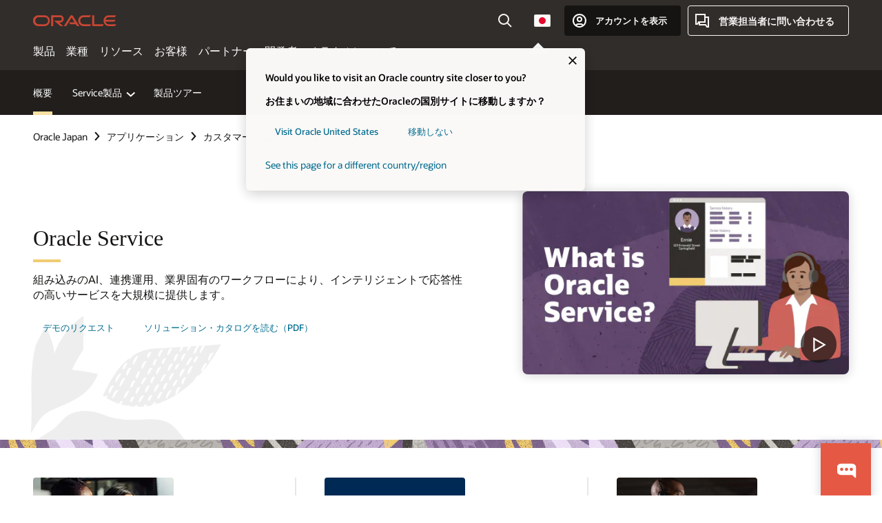

--- FILE ---
content_type: text/html; charset=UTF-8
request_url: https://www.oracle.com/jp/cx/service/
body_size: 23855
content:
<!DOCTYPE html>
<html lang="ja-JP" class="no-js"><!-- start : Framework/Redwood2 -->
<!-- start : ocom/common/global/components/framework/head -->
<head>
<!-- start : ocom/common/global/components/head -->
<title>Oracle Service | Oracle 日本</title>
<meta name="Title" content="Oracle Service | Oracle 日本">
<meta name="Description" content="顧客が選んだ優れたカスタマー・サービスを提供し、高価値でパーソナライズされた、エージェント主導のカスタマー・サポートによりデジタル・サービス・チャネルのバランスを保ちます。適切なCRMサービスを使用すると、ソフトウェアは差別化されたカスタマーサービスになります。">
<meta name="Keywords" content="カスタマー・エクスペリエンス, CRMサービス, CX, コンタクト・センター, デジタルカスタマー・サービス, カスタマー・サービス・ソフトウェア, フィールド・サービス, IoTとサービス, インテリジェント・カスタマー・サービス">
<meta name="siteid" content="jp">
<meta name="countryid" content="JP">
<meta name="robots" content="index, follow">
<meta name="country" content="Japan">
<meta name="region" content="asia">
<meta name="Language" content="ja">
<meta name="Updated Date" content="2025-12-19T20:46:35Z">
<meta name="page_type" content="Product-Pillar-Overview">
<script type="text/javascript">
var pageData = pageData || {};
//page info
pageData.pageInfo = pageData.pageInfo || {};
pageData.pageInfo.language = "ja";
pageData.pageInfo.country = "Japan";
pageData.pageInfo.region = "asia";
pageData.pageInfo.pageTitle = "Oracle Service";
pageData.pageInfo.description = "顧客が選んだ優れたカスタマー・サービスを提供し、高価値でパーソナライズされた、エージェント主導のカスタマー・サポートによりデジタル・サービス・チャネルのバランスを保ちます。適切なCRMサービスを使用すると、ソフトウェアは差別化されたカスタマーサービスになります。";
pageData.pageInfo.keywords = "カスタマー・エクスペリエンス, CRMサービス, CX, コンタクト・センター, デジタルカスタマー・サービス, カスタマー・サービス・ソフトウェア, フィールド・サービス, IoTとサービス, インテリジェント・カスタマー・サービス";
pageData.pageInfo.siteId = "jp";
pageData.pageInfo.countryId = "JP";
pageData.pageInfo.updatedDate = "2025-12-19T20:46:35Z";
</script>
<!-- start : ocom/common/global/components/seo-taxonomy-meta-data-->
<script type="text/javascript">
var pageData = pageData || {};
//taxonmy
pageData.taxonomy = pageData.taxonomy || {};
pageData.taxonomy.productServices = [];
pageData.taxonomy.industry = [];
pageData.taxonomy.region = [];
pageData.taxonomy.contentType = ["WM178751"];
pageData.taxonomy.buyersJourney = [];
pageData.taxonomy.revenue = [];
pageData.taxonomy.title = [];
pageData.taxonomy.audience = [];
pageData.taxonomy.persona = [];
</script>
<!-- end : ocom/common/global/components/seo-taxonomy-meta-data-->
<!-- start : ocom/common/global/components/social-media-meta-tags -->
<!-- end : ocom/common/global/components/social-media-meta-tags -->
<!-- start : ocom/common/global/components/seo-hreflang-meta-tags --><link rel="canonical" href="https://www.oracle.com/jp/cx/service/" />
<link rel="alternate" hreflang="en-US" href="https://www.oracle.com/cx/service/" />
<link rel="alternate" hreflang="pt-BR" href="https://www.oracle.com/br/cx/service/" />
<link rel="alternate" hreflang="zh-CN" href="https://www.oracle.com/cn/cx/service/" />
<link rel="alternate" hreflang="de-DE" href="https://www.oracle.com/de/cx/service/" />
<link rel="alternate" hreflang="fr-FR" href="https://www.oracle.com/fr/cx/service/" />
<link rel="alternate" hreflang="en-IN" href="https://www.oracle.com/in/cx/service/" />
<link rel="alternate" hreflang="ja-JP" href="https://www.oracle.com/jp/cx/service/" />
<link rel="alternate" hreflang="en-GB" href="https://www.oracle.com/uk/cx/service/" />
<link rel="alternate" hreflang="en-AE" href="https://www.oracle.com/ae/cx/service/" />
<link rel="alternate" hreflang="ar-AE" href="https://www.oracle.com/ae-ar/cx/service/" />
<link rel="alternate" hreflang="es-AR" href="https://www.oracle.com/latam/cx/service/"/>
<link rel="alternate" hreflang="en-AU" href="https://www.oracle.com/au/cx/service/" />
<link rel="alternate" hreflang="en-CA" href="https://www.oracle.com/ca-en/cx/service/" />
<link rel="alternate" hreflang="fr-CA" href="https://www.oracle.com/ca-fr/cx/service/" />
<link rel="alternate" hreflang="de-CH" href="https://www.oracle.com/de/cx/service/"/>
<link rel="alternate" hreflang="fr-CH" href="https://www.oracle.com/fr/cx/service/"/>
<link rel="alternate" hreflang="es-CL" href="https://www.oracle.com/latam/cx/service/"/>
<link rel="alternate" hreflang="es-CO" href="https://www.oracle.com/latam/cx/service/"/>
<link rel="alternate" hreflang="es-ES" href="https://www.oracle.com/es/cx/service/" />
<link rel="alternate" hreflang="en-HK" href="https://www.oracle.com/apac/cx/service/"/>
<link rel="alternate" hreflang="it-IT" href="https://www.oracle.com/it/cx/service/" />
<link rel="alternate" hreflang="ko-KR" href="https://www.oracle.com/kr/cx/service/" />
<link rel="alternate" hreflang="es-MX" href="https://www.oracle.com/latam/cx/service/"/>
<link rel="alternate" hreflang="nl-NL" href="https://www.oracle.com/nl/cx/service/" />
<link rel="alternate" hreflang="en-SA" href="https://www.oracle.com/sa/cx/service/" />
<link rel="alternate" hreflang="ar-SA" href="https://www.oracle.com/sa-ar/cx/service/" />
<link rel="alternate" hreflang="en-SG" href="https://www.oracle.com/asean/cx/service/"/>
<link rel="alternate" hreflang="zh-TW" href="https://www.oracle.com/tw/cx/service/" />
<link rel="alternate" hreflang="cs-CZ" href="https://www.oracle.com/europe/cx/service/"/>
<link rel="alternate" hreflang="en-ID" href="https://www.oracle.com/asean/cx/service/"/>
<link rel="alternate" hreflang="en-IE" href="https://www.oracle.com/europe/cx/service/"/>
<link rel="alternate" hreflang="he-IL" href="https://www.oracle.com/il/cx/service/" />
<link rel="alternate" hreflang="en-IL" href="https://www.oracle.com/il-en/cx/service/" />
<link rel="alternate" hreflang="en-MY" href="https://www.oracle.com/asean/cx/service/"/>
<link rel="alternate" hreflang="es-PE" href="https://www.oracle.com/latam/cx/service/"/>
<link rel="alternate" hreflang="en-PH" href="https://www.oracle.com/asean/cx/service/"/>
<link rel="alternate" hreflang="pl-PL" href="https://www.oracle.com/pl/cx/service/" />
<link rel="alternate" hreflang="pt-PT" href="https://www.oracle.com/europe/cx/service/"/>
<link rel="alternate" hreflang="ro-RO" href="https://www.oracle.com/europe/cx/service/"/>
<link rel="alternate" hreflang="sv-SE" href="https://www.oracle.com/se/cx/service/" />
<link rel="alternate" hreflang="tr-TR" href="https://www.oracle.com/tr/cx/service/" />
<link rel="alternate" hreflang="en-ZA" href="https://www.oracle.com/africa/cx/service/"/>
<link rel="alternate" hreflang="de-AT" href="https://www.oracle.com/de/cx/service/"/>
<link rel="alternate" hreflang="en-BA" href="https://www.oracle.com/europe/cx/service/"/>
<link rel="alternate" hreflang="en-BD" href="https://www.oracle.com/apac/cx/service/"/>
<link rel="alternate" hreflang="en-BE" href="https://www.oracle.com/europe/cx/service/"/>
<link rel="alternate" hreflang="bg-BG" href="https://www.oracle.com/europe/cx/service/"/>
<link rel="alternate" hreflang="en-BH" href="https://www.oracle.com/middleeast/cx/service/"/>
<link rel="alternate" hreflang="ar-BH" href="https://www.oracle.com/middleeast-ar/cx/service/"/>
<link rel="alternate" hreflang="en-BZ" href="https://www.oracle.com/bz/cx/service/" />
<link rel="alternate" hreflang="es-CR" href="https://www.oracle.com/latam/cx/service/"/>
<link rel="alternate" hreflang="en-CY" href="https://www.oracle.com/europe/cx/service/"/>
<link rel="alternate" hreflang="da-DK" href="https://www.oracle.com/europe/cx/service/"/>
<link rel="alternate" hreflang="fr-DZ" href="https://www.oracle.com/africa-fr/cx/service/"/>
<link rel="alternate" hreflang="en-EE" href="https://www.oracle.com/europe/cx/service/"/>
<link rel="alternate" hreflang="en-EG" href="https://www.oracle.com/middleeast/cx/service/"/>
<link rel="alternate" hreflang="ar-EG" href="https://www.oracle.com/middleeast-ar/cx/service/"/>
<link rel="alternate" hreflang="fi-FI" href="https://www.oracle.com/europe/cx/service/"/>
<link rel="alternate" hreflang="en-GH" href="https://www.oracle.com/africa/cx/service/"/>
<link rel="alternate" hreflang="el-GR" href="https://www.oracle.com/europe/cx/service/"/>
<link rel="alternate" hreflang="hr-HR" href="https://www.oracle.com/europe/cx/service/"/>
<link rel="alternate" hreflang="hu-HU" href="https://www.oracle.com/europe/cx/service/"/>
<link rel="alternate" hreflang="en-JO" href="https://www.oracle.com/middleeast/cx/service/"/>
<link rel="alternate" hreflang="ar-JO" href="https://www.oracle.com/middleeast-ar/cx/service/"/>
<link rel="alternate" hreflang="en-KE" href="https://www.oracle.com/africa/cx/service/"/>
<link rel="alternate" hreflang="en-KW" href="https://www.oracle.com/middleeast/cx/service/"/>
<link rel="alternate" hreflang="ar-KW" href="https://www.oracle.com/middleeast-ar/cx/service/"/>
<link rel="alternate" hreflang="en-LK" href="https://www.oracle.com/apac/cx/service/"/>
<link rel="alternate" hreflang="en-LU" href="https://www.oracle.com/europe/cx/service/"/>
<link rel="alternate" hreflang="lv-LV" href="https://www.oracle.com/europe/cx/service/"/>
<link rel="alternate" hreflang="fr-MA" href="https://www.oracle.com/africa-fr/cx/service/"/>
<link rel="alternate" hreflang="en-NG" href="https://www.oracle.com/africa/cx/service/"/>
<link rel="alternate" hreflang="no-NO" href="https://www.oracle.com/europe/cx/service/"/>
<link rel="alternate" hreflang="en-NZ" href="https://www.oracle.com/nz/cx/service/" />
<link rel="alternate" hreflang="en-QA" href="https://www.oracle.com/middleeast/cx/service/"/>
<link rel="alternate" hreflang="ar-QA" href="https://www.oracle.com/middleeast-ar/cx/service/"/>
<link rel="alternate" hreflang="sr-RS" href="https://www.oracle.com/europe/cx/service/"/>
<link rel="alternate" hreflang="sl-SI" href="https://www.oracle.com/europe/cx/service/"/>
<link rel="alternate" hreflang="sk-SK" href="https://www.oracle.com/europe/cx/service/"/>
<link rel="alternate" hreflang="fr-SN" href="https://www.oracle.com/africa-fr/cx/service/"/>
<link rel="alternate" hreflang="en-TH" href="https://www.oracle.com/asean/cx/service/"/>
<link rel="alternate" hreflang="uk-UA" href="https://www.oracle.com/ua/cx/service/" />
<link rel="alternate" hreflang="es-UY" href="https://www.oracle.com/latam/cx/service/"/>
<link rel="alternate" hreflang="en-VN" href="https://www.oracle.com/asean/cx/service/"/>
<link rel="alternate" hreflang="lt-LT" href="https://www.oracle.com/lt/cx/service/" />
<meta name="altpages" content="br,cn,de,fr,in,jp,uk,ae,ae-ar,ar,au,ca-en,ca-fr,ch-de,ch-fr,cl,co,es,hk,it,kr,mx,nl,sa,sa-ar,sg,tw,cz,id,ie,il,il-en,my,pe,ph,pl,pt,ro,se,tr,za,at,ba,bd,be,bg,bh,bh-ar,bz,cr,cy,dk,dz,ee,eg,eg-ar,fi,gh,gr,hr,hu,jo,jo-ar,ke,kw,kw-ar,lk,lu,lv,ma,ng,no,nz,qa,qa-ar,rs,si,sk,sn,th,ua,uy,vn,lt">
<script type="text/javascript">
var pageData = pageData || {};
//page info
pageData.pageInfo = pageData.pageInfo || {};
pageData.pageInfo.altPages = "br,cn,de,fr,in,jp,uk,ae,ae-ar,ar,au,ca-en,ca-fr,ch-de,ch-fr,cl,co,es,hk,it,kr,mx,nl,sa,sa-ar,sg,tw,cz,id,ie,il,il-en,my,pe,ph,pl,pt,ro,se,tr,za,at,ba,bd,be,bg,bh,bh-ar,bz,cr,cy,dk,dz,ee,eg,eg-ar,fi,gh,gr,hr,hu,jo,jo-ar,ke,kw,kw-ar,lk,lu,lv,ma,ng,no,nz,qa,qa-ar,rs,si,sk,sn,th,ua,uy,vn,lt";
</script>
<!-- end : ocom/common/global/components/seo-hreflang-meta-tags -->
<!-- end : ocom/common/global/components/head -->
<meta name="viewport" content="width=device-width, initial-scale=1">
<meta http-equiv="Content-Type" content="text/html; charset=utf-8">
<!-- start : ocom/common/global/components/framework/layoutAssetHeadInfo -->
<!-- Container/Display Start -->
<!-- BEGIN: oWidget_C/_Raw-Text/Display -->
<link rel="dns-prefetch" href="https://dc.oracleinfinity.io" crossOrigin="anonymous" />
<link rel="dns-prefetch" href="https://oracle.112.2o7.net" crossOrigin="anonymous" />
<link rel="dns-prefetch" href="https://s.go-mpulse.net" crossOrigin="anonymous" />
<link rel="dns-prefetch" href="https://c.go-mpulse.net" crossOrigin="anonymous" />
<link rel="preconnect" href="https://tms.oracle.com/" crossOrigin="anonymous" />
<link rel="preconnect" href="https://tags.tiqcdn.com/" crossOrigin="anonymous" />
<link rel="preconnect" href="https://consent.trustarc.com" crossOrigin="anonymous" />
<link rel="preconnect" href="https://d.oracleinfinity.io" crossOrigin="anonymous" />
<link rel="preload" href="https://www.oracle.com/asset/web/fonts/oraclesansvf.woff2" as="font" crossOrigin="anonymous" type="font/woff2" />
<link rel="preload" href="https://www.oracle.com/asset/web/fonts/redwoodicons.woff2" as="font" crossorigin="anonymous" type="font/woff2">
<!-- END: oWidget_C/_Raw-Text/Display -->
<!-- Container/Display end -->
<!-- Container/Display Start -->
<!-- BEGIN: oWidget_C/_Raw-Text/Display -->
<!-- BEGIN CSS/JS -->
<style>
body{margin:0}
.f20w1 > section{opacity:0;filter:opacity(0%)}
.f20w1 > div{opacity:0;filter:opacity(0%)}
.f20w1 > nav{opacity:0;filter:opacity(0%)}
</style>
<script>
!function(){
var d=document.documentElement;d.className=d.className.replace(/no-js/,'js');
if(document.location.href.indexOf('betamode=') > -1) document.write('<script src="/asset/web/js/ocom-betamode.js"><\/script>');
}();
</script>
<link data-wscss href="/asset/web/css/redwood-base.css" rel="preload" as="style" onload="this.rel='stylesheet';" onerror="this.rel='stylesheet'">
<link data-wscss href="/asset/web/css/redwood-styles.css" rel="preload" as="style" onload="this.rel='stylesheet';" onerror="this.rel='stylesheet'">
<noscript>
<link href="/asset/web/css/redwood-base.css" rel="stylesheet">
<link href="/asset/web/css/redwood-styles.css" rel="stylesheet">
</noscript>
<link data-wsjs data-reqjq href="/asset/web/js/redwood-base.js" rel="preload" as="script">
<link data-wsjs data-reqjq href="/asset/web/js/redwood-lib.js" rel="preload" as="script">
<script data-wsjs src="/asset/web/js/jquery-min.js" async onload="$('head link[data-reqjq][rel=preload]').each(function(){var a = document.createElement('script');a.async=false;a.src=$(this).attr('href');this.parentNode.insertBefore(a, this);});$(function(){$('script[data-reqjq][data-src]').each(function(){this.async=true;this.src=$(this).data('src');});});"></script>
<!-- END CSS/JS -->
<!-- END: oWidget_C/_Raw-Text/Display -->
<!-- Container/Display end -->
<!-- Container/Display Start -->
<!-- BEGIN: oWidget_C/_Raw-Text/Display -->
<!-- www-us HeadAdminContainer -->
<link rel="icon" href="https://www.oracle.com/asset/web/favicons/favicon-32.png" sizes="32x32">
<link rel="icon" href="https://www.oracle.com/asset/web/favicons/favicon-128.png" sizes="128x128">
<link rel="icon" href="https://www.oracle.com/asset/web/favicons/favicon-192.png" sizes="192x192">
<link rel="apple-touch-icon" href="https://www.oracle.com/asset/web/favicons/favicon-120.png" sizes="120x120">
<link rel="apple-touch-icon" href="https://www.oracle.com/asset/web/favicons/favicon-152.png" sizes="152x152">
<link rel="apple-touch-icon" href="https://www.oracle.com/asset/web/favicons/favicon-180.png" sizes="180x180">
<meta name="msapplication-TileColor" content="#fcfbfa"/>
<meta name="msapplication-square70x70logo" content="favicon-128.png"/>
<meta name="msapplication-square150x150logo" content="favicon-270.png"/>
<meta name="msapplication-TileImage" content="favicon-270.png"/>
<meta name="msapplication-config" content="none"/>
<meta name="referrer" content="no-referrer-when-downgrade"/>
<style>
#oReactiveChatContainer1 { display:none;}
</style>
<!--Tealium embed code Start -->
<script src="https://tms.oracle.com/main/prod/utag.sync.js"></script>
<!-- Loading script asynchronously -->
<script type="text/javascript">
(function(a,b,c,d){
if(location.href.indexOf("tealium=dev") == -1) {
a='https://tms.oracle.com/main/prod/utag.js';
} else {
a='https://tms.oracle.com/main/dev/utag.js';
}
b=document;c='script';d=b.createElement(c);d.src=a;d.type='text/java'+c;d.async=true;
a=b.getElementsByTagName(c)[0];a.parentNode.insertBefore(d,a);
})();
</script>
<!--Tealium embed code End-->
<!-- END: oWidget_C/_Raw-Text/Display -->
<!-- Container/Display end -->
<!-- end : ocom/common/global/components/framework/layoutAssetHeadInfo -->

<script>(window.BOOMR_mq=window.BOOMR_mq||[]).push(["addVar",{"rua.upush":"false","rua.cpush":"false","rua.upre":"false","rua.cpre":"true","rua.uprl":"false","rua.cprl":"false","rua.cprf":"false","rua.trans":"SJ-73edb7ea-0982-45b3-ab44-a33dc1ce5c46","rua.cook":"false","rua.ims":"false","rua.ufprl":"false","rua.cfprl":"true","rua.isuxp":"false","rua.texp":"norulematch","rua.ceh":"false","rua.ueh":"false","rua.ieh.st":"0"}]);</script>
                              <script>!function(e){var n="https://s.go-mpulse.net/boomerang/";if("False"=="True")e.BOOMR_config=e.BOOMR_config||{},e.BOOMR_config.PageParams=e.BOOMR_config.PageParams||{},e.BOOMR_config.PageParams.pci=!0,n="https://s2.go-mpulse.net/boomerang/";if(window.BOOMR_API_key="DXNLE-YBWWY-AR74T-WMD99-77VRA",function(){function e(){if(!o){var e=document.createElement("script");e.id="boomr-scr-as",e.src=window.BOOMR.url,e.async=!0,i.parentNode.appendChild(e),o=!0}}function t(e){o=!0;var n,t,a,r,d=document,O=window;if(window.BOOMR.snippetMethod=e?"if":"i",t=function(e,n){var t=d.createElement("script");t.id=n||"boomr-if-as",t.src=window.BOOMR.url,BOOMR_lstart=(new Date).getTime(),e=e||d.body,e.appendChild(t)},!window.addEventListener&&window.attachEvent&&navigator.userAgent.match(/MSIE [67]\./))return window.BOOMR.snippetMethod="s",void t(i.parentNode,"boomr-async");a=document.createElement("IFRAME"),a.src="about:blank",a.title="",a.role="presentation",a.loading="eager",r=(a.frameElement||a).style,r.width=0,r.height=0,r.border=0,r.display="none",i.parentNode.appendChild(a);try{O=a.contentWindow,d=O.document.open()}catch(_){n=document.domain,a.src="javascript:var d=document.open();d.domain='"+n+"';void(0);",O=a.contentWindow,d=O.document.open()}if(n)d._boomrl=function(){this.domain=n,t()},d.write("<bo"+"dy onload='document._boomrl();'>");else if(O._boomrl=function(){t()},O.addEventListener)O.addEventListener("load",O._boomrl,!1);else if(O.attachEvent)O.attachEvent("onload",O._boomrl);d.close()}function a(e){window.BOOMR_onload=e&&e.timeStamp||(new Date).getTime()}if(!window.BOOMR||!window.BOOMR.version&&!window.BOOMR.snippetExecuted){window.BOOMR=window.BOOMR||{},window.BOOMR.snippetStart=(new Date).getTime(),window.BOOMR.snippetExecuted=!0,window.BOOMR.snippetVersion=12,window.BOOMR.url=n+"DXNLE-YBWWY-AR74T-WMD99-77VRA";var i=document.currentScript||document.getElementsByTagName("script")[0],o=!1,r=document.createElement("link");if(r.relList&&"function"==typeof r.relList.supports&&r.relList.supports("preload")&&"as"in r)window.BOOMR.snippetMethod="p",r.href=window.BOOMR.url,r.rel="preload",r.as="script",r.addEventListener("load",e),r.addEventListener("error",function(){t(!0)}),setTimeout(function(){if(!o)t(!0)},3e3),BOOMR_lstart=(new Date).getTime(),i.parentNode.appendChild(r);else t(!1);if(window.addEventListener)window.addEventListener("load",a,!1);else if(window.attachEvent)window.attachEvent("onload",a)}}(),"".length>0)if(e&&"performance"in e&&e.performance&&"function"==typeof e.performance.setResourceTimingBufferSize)e.performance.setResourceTimingBufferSize();!function(){if(BOOMR=e.BOOMR||{},BOOMR.plugins=BOOMR.plugins||{},!BOOMR.plugins.AK){var n="true"=="true"?1:0,t="",a="clm73vqxgyvem2lwjaia-f-f676ab142-clientnsv4-s.akamaihd.net",i="false"=="true"?2:1,o={"ak.v":"39","ak.cp":"82485","ak.ai":parseInt("604074",10),"ak.ol":"0","ak.cr":8,"ak.ipv":4,"ak.proto":"h2","ak.rid":"8e658b54","ak.r":47369,"ak.a2":n,"ak.m":"dscx","ak.n":"essl","ak.bpcip":"18.217.253.0","ak.cport":50714,"ak.gh":"23.208.24.106","ak.quicv":"","ak.tlsv":"tls1.3","ak.0rtt":"","ak.0rtt.ed":"","ak.csrc":"-","ak.acc":"","ak.t":"1769359376","ak.ak":"hOBiQwZUYzCg5VSAfCLimQ==8Uoa+015sPqfMms9giX9Wx2O0YmA1F6dbqOXJ/C6SQxC0+e0/1yjas+Sce/tMGbwKHtL6+LvxgJdBUg7SOnasYDMJpsEmiGAPLQFU9i/udM9ssObjIESyHe+/9Hl6iXDHYPy50jNtDyULVWGb6Wg75GfubN86Km4tFSZQ9477ZIF45X+AgVsMIQxGd8PCCT6b+wf2WbDGDC0hx0DYXr9ZUYFbaik9odQn1z6+5m4FEzda3xdG9ztBHHzAJTNbIlRGOzmhGgnFWeV/38jP27OQQt0nyhtF2ReDiFkU4tXzxtH7PiMGU8hOI2GXf/RNsu/W3/53c4tvpMPOWyxheXX+BFGvObsg8JD4fOEg41Mfsils9Dpxk4gwgvoFyOQK7FZz4eee53bR8avigLBjYciRm+i43x4TPowDHE1fO5Wk7Q=","ak.pv":"517","ak.dpoabenc":"","ak.tf":i};if(""!==t)o["ak.ruds"]=t;var r={i:!1,av:function(n){var t="http.initiator";if(n&&(!n[t]||"spa_hard"===n[t]))o["ak.feo"]=void 0!==e.aFeoApplied?1:0,BOOMR.addVar(o)},rv:function(){var e=["ak.bpcip","ak.cport","ak.cr","ak.csrc","ak.gh","ak.ipv","ak.m","ak.n","ak.ol","ak.proto","ak.quicv","ak.tlsv","ak.0rtt","ak.0rtt.ed","ak.r","ak.acc","ak.t","ak.tf"];BOOMR.removeVar(e)}};BOOMR.plugins.AK={akVars:o,akDNSPreFetchDomain:a,init:function(){if(!r.i){var e=BOOMR.subscribe;e("before_beacon",r.av,null,null),e("onbeacon",r.rv,null,null),r.i=!0}return this},is_complete:function(){return!0}}}}()}(window);</script></head><!-- end : ocom/common/global/components/framework/head -->
<!-- start : ocom/common/global/components/redwood/layoutAssetStartBodyInfo -->
<body class="f20 f20v0 rwtheme-plum">
<!-- Container/Display Start -->
<!-- BEGIN: oWidget_C/_Raw-Text/Display -->
<!-- www-us StartBodyAdminContainer -->
<!-- END: oWidget_C/_Raw-Text/Display -->
<!-- Container/Display end -->
<div class="f20w1">
<!-- Dispatcher:null -->
<!-- BEGIN: oWidget_C/_Raw-Text/Display -->
<!-- U30v3 -->
<style>
#u30{opacity:1 !important;filter:opacity(100%) !important;position:sticky;top:0}
.u30v3{background:#3a3632;height:50px;overflow:hidden;border-top:5px solid #3a3632;border-bottom:5px solid #3a3632}
#u30nav,#u30tools{visibility:hidden}
.u30v3 #u30logo {width:121px;height: 44px;display: inline-flex;justify-content: flex-start;}
#u30:not(.u30mobile) .u30-oicn-mobile,#u30.u30mobile .u30-oicn{display:none}
#u30logo svg{height:auto;align-self:center}
.u30brand{height:50px;display:flex;flex-direction:column;justify-content:center;align-items:flex-start;max-width:1344px;padding:0 48px;margin:0 auto}
.u30brandw1{display:flex;flex-direction:row;color:#fff;text-decoration:none;align-items:center}
@media (max-width:1024px){.u30brand{padding:0 24px}}
#u30skip2,#u30skip2content{transform:translateY(-100%);position:fixed}
.rtl #u30{direction:rtl}
</style>
<section id="u30" class="u30 u30v3 pause searchv2" data-trackas="header">
<div id="u30skip2" aria-expanded="false" tabindex="-1">
<ul>
<li><a id="u30acc" href="/jp/corporate/accessibility/">クリックしてアクセシビリティ・ポリシーを表示</a></li>
<li><a id="u30skip2c" href="#maincontent">コンテンツにスキップ</a></li>
</ul>
</div>
<div class="u30w1 cwidth" id="u30w1">
<div id="u30brand" class="u30brand">
<div class="u30brandw1">
<a id="u30btitle" href="/jp/index.html" data-lbl="logo" aria-label="Home">
<div id="u30logo">
<svg class="u30-oicn-mobile" xmlns="http://www.w3.org/2000/svg" width="32" height="21" viewBox="0 0 32 21"><path fill="#C74634" d="M9.9,20.1c-5.5,0-9.9-4.4-9.9-9.9c0-5.5,4.4-9.9,9.9-9.9h11.6c5.5,0,9.9,4.4,9.9,9.9c0,5.5-4.4,9.9-9.9,9.9H9.9 M21.2,16.6c3.6,0,6.4-2.9,6.4-6.4c0-3.6-2.9-6.4-6.4-6.4h-11c-3.6,0-6.4,2.9-6.4,6.4s2.9,6.4,6.4,6.4H21.2"/></svg>
<svg class="u30-oicn" xmlns="http://www.w3.org/2000/svg"  width="231" height="30" viewBox="0 0 231 30" preserveAspectRatio="xMinYMid"><path fill="#C74634" d="M99.61,19.52h15.24l-8.05-13L92,30H85.27l18-28.17a4.29,4.29,0,0,1,7-.05L128.32,30h-6.73l-3.17-5.25H103l-3.36-5.23m69.93,5.23V0.28h-5.72V27.16a2.76,2.76,0,0,0,.85,2,2.89,2.89,0,0,0,2.08.87h26l3.39-5.25H169.54M75,20.38A10,10,0,0,0,75,.28H50V30h5.71V5.54H74.65a4.81,4.81,0,0,1,0,9.62H58.54L75.6,30h8.29L72.43,20.38H75M14.88,30H32.15a14.86,14.86,0,0,0,0-29.71H14.88a14.86,14.86,0,1,0,0,29.71m16.88-5.23H15.26a9.62,9.62,0,0,1,0-19.23h16.5a9.62,9.62,0,1,1,0,19.23M140.25,30h17.63l3.34-5.23H140.64a9.62,9.62,0,1,1,0-19.23h16.75l3.38-5.25H140.25a14.86,14.86,0,1,0,0,29.71m69.87-5.23a9.62,9.62,0,0,1-9.26-7h24.42l3.36-5.24H200.86a9.61,9.61,0,0,1,9.26-7h16.76l3.35-5.25h-20.5a14.86,14.86,0,0,0,0,29.71h17.63l3.35-5.23h-20.6" transform="translate(-0.02 0)" /></svg>
</div>
</a>
</div>
</div>
<div id="u30nav" class="u30nav" data-closetxt="メニューを閉じる" data-trackas="menu">
<nav id="u30navw1" aria-label="メイン">
<button data-lbl="products" data-navtarget="products" aria-controls="products" aria-expanded="false" class="u30navitem">製品</button>
<button data-lbl="industries" data-navtarget="industries" aria-controls="industries" aria-expanded="false" class="u30navitem">業種</button>
<button data-lbl="resources" data-navtarget="resources" aria-controls="resources" aria-expanded="false" class="u30navitem">リソース</button>
<button data-lbl="customers" data-navtarget="customers" aria-controls="customers" aria-expanded="false" class="u30navitem">お客様</button>
<button data-lbl="partners" data-navtarget="partners" aria-controls="partners" aria-expanded="false" class="u30navitem">パートナー</button>
<button data-lbl="developers" data-navtarget="developers" aria-controls="developers" aria-expanded="false" class="u30navitem">開発者</button>
<button data-lbl="company" data-navtarget="company" aria-controls="company" aria-expanded="false" class="u30navitem">オラクルについて</button>
</nav>
</div>
<div id="u30tools" class="u30tools">
<div id="u30search">
<div id="u30searchw1">
<div id="u30searchw2">
<form name="u30searchForm" id="u30searchForm" data-contentpaths="/content/Web/Shared/Auto-Suggest Panel Event" method="get" action="https://search.oracle.com/jp/results">
<div class="u30s1">
<button id="u30closesearch" aria-label="検索を閉じる" type="button">
<span>検索を閉じる</span>
<svg width="9" height="14" viewBox="0 0 9 14" fill="none" xmlns="http://www.w3.org/2000/svg"><path d="M8 13L2 7L8 1" stroke="#161513" stroke-width="2"/></svg>
</button>
<span class="u30input">
<div class="u30inputw1">
<input id="u30input" name="q" value="" type="text" placeholder="検索" autocomplete="off" aria-autocomplete="both" aria-label="Oracle.comで検索" role="combobox" aria-expanded="false" aria-haspopup="listbox" aria-controls="u30searchw3">
</div>
<input type="hidden" name="size" value="10">
<input type="hidden" name="page" value="1">
<input type="hidden" name="tab" value="all">
<span id="u30searchw3title" class="u30visually-hidden">Oracle.comで検索</span>
<div id="u30searchw3" data-pagestitle="推奨リンク" data-autosuggesttitle="提案された検索" data-allresultstxt="すべての検索結果" data-allsearchpath="https://search.oracle.com/jp/results?q=u30searchterm&size=10&page=1&tab=all" role="listbox" aria-labelledby="u30searchw3title">
<ul id="u30quicklinks" class="autocomplete-items" role="group" aria-labelledby="u30quicklinks-title">
<li role="presentation" class="u30auto-title" id="u30quicklinks-title">クイック・リンク</li>
<li role="option"><a href="/jp/cloud/" data-lbl="quick-links:oci">Oracle Cloud Infrastructure</a></li>
<li role="option"><a href="/jp/applications/" data-lbl="quick-links:applications">Oracle Fusion Cloudアプリケーション</a></li>
<li role="option"><a href="/jp/database/technologies/" data-lbl="quick-links:database">Oracle Database</a></li>
<li role="option"><a href="/jp/java/technologies/downloads/" data-lbl="quick-links:download-java">Javaをダウンロードする</a></li>
<li role="option"><a href="/jp/careers/" data-lbl="quick-links:careers">Oracleでのキャリア</a></li>
</ul>
</div>
<span class="u30submit">
<input class="u30searchbttn" type="submit" value="検索を送信">
</span>
<button id="u30clear" type="reset" aria-label="Clear Search">
<svg width="20" height="20" viewBox="0 0 20 20" aria-hidden="true" fill="none" xmlns="http://www.w3.org/2000/svg"><path d="M7 7L13 13M7 13L13 7M19 10C19 14.9706 14.9706 19 10 19C5.02944 19 1 14.9706 1 10C1 5.02944 5.02944 1 10 1C14.9706 1 19 5.02944 19 10Z" stroke="#161513" stroke-width="2"/></svg>
</button>
</span>
</div>
</form>
<div id="u30announce" data-alerttxt="候補が見つかりました（候補間の移動には、上下の方向キーを使用）" class="u30visually-hidden" aria-live="polite"></div>
</div>
</div>
<button class="u30searchBtn" id="u30searchBtn" type="button" aria-label="検索フィールドを開く" aria-expanded="false">
<span>検索</span>
<svg xmlns="http://www.w3.org/2000/svg" viewBox="0 0 24 24" width="24" height="24"><path d="M15,15l6,6M17,10a7,7,0,1,1-7-7A7,7,0,0,1,17,10Z"/></svg>
</button>
</div>
<!-- ACS -->
<span id="ac-flag">
<a class="flag-focus" href="/jp/countries-list.html#countries" data-ajax="true" rel="lightbox" role="button">
<span class="sr-only">Country</span>
<img class="flag-image" src="" alt=""/>
<svg class="default-globe" alt="Country" width="20" height="20" viewBox="0 0 20 20" fill="none" xmlns="http://www.w3.org/2000/svg" xmlns:xlink="http://www.w3.org/1999/xlink">
<rect width="20" height="20" fill="url(#pattern0)"/>
<defs>
<pattern id="pattern0" patternContentUnits="objectBoundingBox" width="1" height="1">
<use xlink:href="#image0_1_1830" transform="translate(-0.166667 -0.166667) scale(0.0138889)"/>
</pattern>
<image alt="" id="image0_1_1830" width="96" height="96" xlink:href="[data-uri]"/>
</defs>
</svg>
</a>
</span>
<!-- ACS -->
<div id="u30-profile" class="u30-profile">
<button id="u30-flyout" data-lbl="sign-in-account" aria-expanded="false">
<svg xmlns="http://www.w3.org/2000/svg" viewBox="0 0 24 24" width="24" height="24"><path d="M17,19.51A3,3,0,0,0,14,17H10a3,3,0,0,0-3,2.51m9.92,0a9,9,0,1,0-9.92,0m9.92,0a9,9,0,0,1-9.92,0M15,10a3,3,0,1,1-3-3A3,3,0,0,1,15,10Z"/></svg>
<span class="acttxt">アカウントを表示</span>
</button>
<div id="u30-profilew1">
<button id="u30actbck" aria-label="アカウントのポップアップを閉じる"><span class="u30actbcktxt">戻る</span></button>
<div class="u30-profilew2">
<span class="u30acttitle">クラウドアカウント</span>
<a href="/jp/cloud/sign-in.html" class="u30darkcta u30cloudbg" data-lbl="sign-in-to-cloud">クラウドにサインイン</a>
<a href="/jp/cloud/free/" class="u30lightcta" data-lbl="try-free-cloud-trial">無料クラウドティアにサインアップする</a>
</div>
<span class="u30acttitle">Oracleアカウント</span>
<ul class="u30l-out">
<li><a href="https://www.oracle.com/webapps/redirect/signon?nexturl=" data-lbl="profile:sign-in-account" class="u30darkcta">サインイン</a></li>
<li><a href="https://profile.oracle.com/myprofile/account/create-account.jspx" data-lbl="profile:create-account" class="u30lightcta">アカウントを作成</a></li>
</ul>
<ul class="u30l-in">
<li><a href="/jp/corporate/contact/help.html" data-lbl="help">ヘルプ</a></li>
<li><a href="javascript:sso_sign_out();" id="u30pfile-sout" data-lbl="signout">サインアウト</a></li>
</ul>
</div>
</div>
<div class="u30-contact">
<a href="/jp/corporate/contact/" data-lbl="contact-us" title="営業担当者に問い合わせる"><span>営業担当者に問い合わせる</span></a>
</div>
<a href="/jp/global-menu-v2/" id="u30ham" role="button" aria-expanded="false" aria-haspopup="true" aria-controls="u30navw1">
<svg xmlns="http://www.w3.org/2000/svg" width="24" height="24" viewBox="0 0 24 24">
<title>メニュー</title>
<path d="M16,4 L2,4" class="p1"></path>
<path d="M2,12 L22,12" class="p2"></path>
<path d="M2,20 L16,20" class="p3"></path>
<path d="M0,12 L24,12" class="p4"></path>
<path d="M0,12 L24,12" class="p5"></path>
</svg>
<span>メニュー</span>
</a>
</div>
</div>
<script>
var u30min = [722,352,0,0];
var u30brsz = new ResizeObserver(u30 => {
document.getElementById("u30").classList.remove("u30mobile","u30tablet","u30notitle");
let u30b = document.getElementById("u30brand").offsetWidth,
u30t = document.getElementById("u30tools").offsetWidth ;
u30v = document.getElementById("u30navw1");
u30w = document.getElementById("u30w1").offsetWidth - 48;
if((u30b + u30t) > u30min[0]){
u30min[2] = ((u30b + u30t) > 974) ? u30b + u30t + 96 : u30b + u30t + 48;
}else{
u30min[2] = u30min[0];
}
u30min[3] = ((u30b + 112) > u30min[1]) ? u30min[3] = u30b + 112 : u30min[3] = u30min[1];
u30v.classList.add("u30navchk");
u30min[2] = (u30v.lastElementChild.getBoundingClientRect().right > u30min[2]) ? Math.ceil(u30v.lastElementChild.getBoundingClientRect().right) : u30min[2];
u30v.classList.remove("u30navchk");
if(u30w <= u30min[3]){
document.getElementById("u30").classList.add("u30notitle");
}
if(u30w <= u30min[2]){
document.getElementById("u30").classList.add("u30mobile");
}
});
var u30wrsz = new ResizeObserver(u30 => {
let u30n = document.getElementById("u30navw1").getBoundingClientRect().height,
u30h = u30[0].contentRect.height;
let u30c = document.getElementById("u30").classList,
u30w = document.getElementById("u30w1").offsetWidth - 48,
u30m = "u30mobile",
u30t = "u30tablet";
if(u30c.contains("navexpand") && u30c.contains(u30m) && u30w > u30min[2]){
if(!document.querySelector("button.u30navitem.active")){
document.getElementById("u30ham").click();
}
u30c.remove(u30m);
if(document.getElementById("u30").getBoundingClientRect().height > 80){
u30c.add(u30t);
}else{
u30c.remove(u30t);
}
}else if(u30w <= u30min[2]){
if(getComputedStyle(document.getElementById("u30tools")).visibility != "hidden"){
u30c.add(u30m);
u30c.remove(u30t);
}
}else if(u30n < 30 && u30h > 80){
u30c.add(u30t);
u30c.remove(u30m);
}else if(u30n > 30){
u30c.add(u30m);
u30c.remove(u30t);
}else if(u30n < 30 && u30h <= 80){
u30c.remove(u30m);
if(document.getElementById("u30").getBoundingClientRect().height > 80){
u30c.add(u30t);
}else{
u30c.remove(u30t);
}
}
});
u30brsz.observe(document.getElementById("u30btitle"));
u30wrsz.observe(document.getElementById("u30"));
</script>
</section>
<!-- /U30v3 -->
<!-- END: oWidget_C/_Raw-Text/Display -->
<!-- end : ocom/common/global/components/redwood/layoutAssetStartBodyInfo -->
<!--  Start : ocom/common/global/components/ct12-content-tabs -->
<!-- CT12v0 -->
<nav class="ct12 ct12v0" data-moretxt="More" data-ocomid="ct12">
<div class="ct12w1 cwidth">
<div class="ct12w2">
<ul>
<li class="ct12current"><div><a href="/jp/cx/service/">概要</a></div></li>
<li>
<div>
<span>Service製品</span>
<span class="ct12w6">
<ul>
<li><span><a href="/jp/cx/service/contact-center/">サービス・センター</a></span></li>
<li><span><a href="/jp/cx/service/digital-customer-service/">デジタル・カスタマー・サービス</a></span></li>
<li><span><a href="/jp/cx/service/field-service-management/">Fusion Field Service</a></span></li>
<li><span><a href="/jp/cx/service/knowledge-management/">Knowledge Management</a></span></li>
</ul>
</span>
</div>
</li>
<li><div><a href="/jp/cx/product-tours/">製品ツアー</a></div></li>
</ul>
</div>
</div>
</nav>
<!-- /CT12v0 -->
<!--  end : ocom/common/global/components/ct12-content-tabs -->
<!-- widgetType = PageTitleBannerV2 -->
<!-- ptbWidget = true -->
<!-- ptbWidget = true -->
<!-- BEGIN:  oWidget_C/PageTitleBannerV2/Display -->
<!-- RH03v2 -->
<section class="rh03 rh03v4 rw-neutral-00bg rw-strip rw-strip-custom" data-bgimg="/a/ocom/img/bgimg02-bgsw-overlay-06.png" data-trackas="rh03" data-ocomid="rh03">
<div class="rh03w1 cwidth">
<div class="rh03bc">
<!--BREADCRUMBS-->
<div class="rh03bc1">
<ol>
<li><a href="/jp/index.html">Oracle Japan</a></li>
<li><a href="/jp/applications/">アプリケーション</a></li>
<li><a href="/jp/cx/">カスタマー・エクスペリエンス：</a></li>
</ol>
</div>
<!-- breadcrumb schema -->
<!-- Display SEO Metadata -->
<script type="text/javascript">
var pageData = pageData || {};
//page info
pageData.pageInfo = pageData.pageInfo || {};
pageData.pageInfo.breadCrumbs = "Oracle Japan / アプリケーション / カスタマー・エクスペリエンス：";
</script>
<script type="application/ld+json">
{
"@context": "https://schema.org",
"@type": "BreadcrumbList",
"itemListElement":
[
{ "@type": "ListItem", "position": 1, "name": "Oracle Japan", "item": "https://www.oracle.com/jp/index.html" },	{ "@type": "ListItem", "position": 2, "name": "アプリケーション", "item": "https://www.oracle.com/jp/applications/" },	{ "@type": "ListItem", "position": 3, "name": "カスタマー・エクスペリエンス：", "item": "https://www.oracle.com/jp/cx/" },	{ "@type": "ListItem", "position": 4, "name": "サービス", "item": "https://www.oracle.com/jp/cx/service/" }
]
}
</script>
</div>
<!-- Widget - 1 -->
<!-- Dispatcher:null -->
<!-- BEGIN: oWidget_C/_Raw-Text/Display -->
<div class="herotitle rh03twocol">
<div class="rh03col1">
<h1 class="rwaccent">Oracle Service</h1>
<p>組み込みのAI、連携運用、業界固有のワークフローにより、インテリジェントで応答性の高いサービスを大規模に提供します。</p>
<div class="obttns">
<div>
<a href="/jp/cx/service/demo-form/" rel="lightbox" data-width="640" role="button" data-lbl="hero:request-a-demo" title="Oracle Serviceのパーソナライズされたデモをリクエストする">デモのリクエスト</a>
</div>
<div class="obttn1">
<a href="/jp/a/ocom/docs/applications/cx/oracle-solutions-for-service.pdf" data-lbl="oracle-solutions-for-service-pdf-ctattn" target="_blank">ソリューション・カタログを読む（PDF）</a>
</div>
</div>
</div>
<div class="rh03vid clickvideo">
<div class="ytembed ytvideo ytthumbnail" data-ytid="m1B87v_YxHY" data-share="なし" title="Oracle Serviceによりパーソナライズされたサービスの提供（1:47）"><img src="/a/ocom/img/rh03-oracle-service-538x360.png" alt="" /></div>
</div>
</div>
</div>
<div class="rh03customstrip" data-bgimg="/asset/web/i/rw-strip-plum.gif"></div>
<!-- END: oWidget_C/_Raw-Text/Display -->
</div>
</section>
<!-- /RH03v2 -->
<!-- END:  oWidget_C/PageTitleBannerV2/Display -->
<!-- start : ocom/common/global/components/compass/related-widgets -->
<!-- Dispatcher:null -->
<!-- BEGIN: oWidget_C/_Raw-Text/Display -->
<!-- RC59v5 -->
<section class="rc59 rc59v4" data-trackas="rc59" data-ocomid="rc59" data-a11y="true">
<div class="rc59w1 cwidth">
<ul class="rc59w2">
<li class="rc59w3">
<a href="https://go.oracle.com/LP=149067?elqCampaignId=567257" data-cxdtrack=":ow:o:h:po:::Ocom_SERPage" data-adbtrack="WWMK240701P00019:ow:o:h:po:::Ocom_SerPage" data-lbl="ai-driven-ctaimg" target="_blank"><img class="rc59img" data-src="/a/ocom/img/rc59-alt-cx-sales-promo-1.webp" alt="" /> </a> <strong>ウェビナー：優れたAIによるカスタマー・エクスペリエンスの構築</strong>
<p>オラクルCXを使って、あらゆるタッチポイントで完璧なエクスペリエンスを提供する方法をご覧ください。</p>
<div class="obttns">
<div class="obttn2">
<a href="https://go.oracle.com/LP=149067?elqCampaignId=567257" data-cxdtrack=":ow:o:h:po:::Ocom_SERPage" data-adbtrack="WWMK240701P00019:ow:o:h:po:::Ocom_SerPage" data-lbl="ai-driven-ctabttn" target="_blank">今すぐ登録</a>
</div>
</div>
</li>
<li class="rc59w3">
<a href="/jp/cx/service/crm-customer-engagement-center-gartner-mq-form/" data-cxdtrack="::ow:o:p:nav:::RC_WWMK251031P00014:Ocom" data-adbtrack=":ow:o:p:nav:::RC_WWMK251031P00014:Ocom" data-width="640" rel="lightbox" title="Gartner®レポートをダウンロード" data-trackas="rc59-lightbox" role="button" data-lbl="lightbox-open-crm-customer-engagement-center-gartner-mq-ctaimg"><img class="rc59img" data-src="/a/ocom/img/rc59alt-gartner-logo.webp" alt="" /></a> <strong>オラクル、「Gartner<sup>®</sup> Magic Quadrant<sup>™</sup> for the CRM Customer Engagement Center</strong>」でリーダーの1社に選出
<p>カスタマーサービスおよびサポートのテクノロジー・リーダーは、本レポートを参考にすることで、自社のニーズに最適なサービス・テクノロジー・スイートを見極めることができます。</p>
<div class="obttns">
<div class="obttn2">
<a href="/jp/cx/service/crm-customer-engagement-center-gartner-mq-form/" data-cxdtrack=":ow:o:p:nav:::RC_WWMK251031P00014:Ocom" data-adbtrack=":ow:o:p:nav:::RC_WWMK251031P00014:Ocom" data-width="640" rel="lightbox" title="Gartnerのレポートを読む" data-trackas="rc59-lightbox" role="button" data-lbl="lightbox-open-crm-customer-engagement-center-gartner-mq-ctabttn">レポートを読む</a>
</div>
</div>
</li>
<li class="rc59w3">
<a href="/jp/applications/events/#service" data-lbl="view-the-catalog-header"><img class="rc59img" data-src="/a/ocom/img/rc47-apps-ondemand-future-service.jpg" alt="" /></a> <strong>サービス業務におけるAIと自動化のパワーとは</strong>
<p>AIや自動化がサービスチームの業務にどのような変化をもたらしているかなど、サービス提供における最先端のベストプラクティスを学びましょう。オンデマンドのWebキャスト・カタログからインサイトを得ましょう。</p>
<div class="obttns">
<div class="obttn2">
<a href="/jp/applications/events/#service" data-lbl="find-a-webinar-ctabttn">ウェビナーの検索</a>
</div>
</div>
</li>
</ul>
</div>
</section>
<!-- /RC59v5 -->
<!-- END: oWidget_C/_Raw-Text/Display -->
<!-- Dispatcher:null -->
<!-- BEGIN: oWidget_C/_Raw-Text/Display -->
<!-- RC30v1 Products -->
<section class="rc30 rc30v1 cpad rw-neutral-30bg rw-pattern-theme1w rw-pattern-8p" data-trackas="rc30" data-ocomid="rc30" data-lbl="products:oracle-cx-service-suite" data-a11y="true">
<div class="rc30w1 cwidth">
<h2 class="rwaccent">Oracle Serviceの詳細</h2>
<div class="rc30w2">
<form class="oform rc30mobnav">
<span class="oform-w1"> <span class="oselect">
<select name="f4">
<option value="#rc30p1">顧客によるセルフサービス</option>
<option value="#rc30p2">エージェント支援サービス</option>
<option value="#rc30p3">従業員サービス</option>
<option value="#rc30p4">フィールドサービス</option>
</select>
</span></span>
</form>
</div>
<div class="rc30w3">
<div class="rc30w4 rc30pane rc30pane-bleed rw-neutral-00bg" id="rc30p1" data-lbl="feature-1:">
<div class="col-framework col2">
<div class="col-w1">
<div class="col-item">
<div class="col-item-w1 rc30w10">
<div class="rc30w5">
<h4>迅速に、確実に、インテリジェントに、お客様の自助努力を支援します。</h4>
<p>直感的なAIによる拡張セルフサービスで、お客様が自ら問題を解決できるようにします。</p>
<ul class="odlist">
<li>コンテキストと意図を理解するインテリジェントな<a href="/jp/chatbots/" data-lbl="virtual-assistants-xlnk">バーチャル・アシスタント</a>を使用して、ユーザーを回答へとガイドします。</li>
<li>構成可能なレイアウト、テーマ、顧客に応じたコンテンツにより、ブランディングされたカスタマーサービス・ポータルを構築および導入できます。</li>
<li>エージェントの手を煩わせることなく、サービス・リクエスト、ステータス更新、承認を自動化します。</li>
<li>動的に生成される<a href="/jp/cx/service/knowledge-management/" data-lbl="knowledge-management-xlnk">ナレッジ</a>とステップバイステップのヘルプ・フローを使って、一般的な問い合わせに対応します。</li>
<li>カスタマー満足度とデジタル・エンゲージメントを向上させながら、サポートコストを削減します。</li>
<li>Web、モバイル、チャット、音声など、全てのチャネルにわたり、一貫性のあるブランディング・エクスペリエンスでサービスを拡張します。</li>
</ul>
<ul class="icn-ulist">
<li class="icn-chevronright"><a href="/jp/cx/service/digital-customer-service/" data-lbl="digital-customer-service-lnk" class="">Oracle Digital Customer Serviceの詳細</a></li>
</ul>
</div>
</div>
</div>
<div class="col-item">
<div class="col-item-w1 rc30w11">
<div data-bgimg="/a/ocom/img/rc30v1-cx-service-self-a.webp"><br />
</div>
</div>
</div>
</div>
</div>
</div>
<div class="rc30w4 rc30pane rc30pane-bleed rw-neutral-00bg" id="rc30p2" data-lbl="feature-2:">
<div class="col-framework col2">
<div class="col-w1">
<div class="col-item">
<div class="col-item-w1 rc30w10">
<div class="rc30w5">
<h4>AIでエージェントを強化し、すべてのやりとりをより速く、よりスマートに、より一貫性のあるものにします。</h4>
<p>人員をスケールすることなく、サービスチームの迅速な作業と問題解決を支援します。</p>
<ul class="odlist">
<li>AIによる分類で、サービス・リクエストやメールを適切なキューに振り分けます。</li>
<li>リアルタイムの状況に基づき、次の最適なアクション、応答、ナレッジ記事を提案します。</li>
<li>複雑で長期にわたるケースを要約し、エージェントを強化して迅速な対応ができるように支援します。</li>
<li>定型的なサービス・ワークフローを自動化する一方で、エージェントに常に監視のための情報を提供します。</li>
<li>統合データ、共有作業環境、統合ツールにより、部門を超えてコラボレーションします。</li>
<li>解決までの期間短縮、エージェントの生産性の向上、カスタマー・エクスペリエンスの向上を同時に実現します。</li>
</ul>
<ul class="icn-ulist">
<li class="icn-chevronright"><a href="/jp/cx/service/contact-center/" data-lbl="contact-center-lnk" class="">Oracle Service Centerの詳細</a></li>
<li class="icn-chevronright"><a href="/jp/cx/service/knowledge-management/" data-lbl="knowledge-management-lnk" class="">Oracle Knowledge Managementの詳細</a></li>
</ul>
</div>
</div>
</div>
<div class="col-item">
<div class="col-item-w1 rc30w11">
<div data-bgimg="/a/ocom/img/rc30v1-cx-service-agent-assited.webp"><br />
</div>
</div>
</div>
</div>
</div>
</div>
<div class="rc30w4 rc30pane rc30pane-bleed rw-neutral-00bg" id="rc30p3" data-lbl="feature-3:">
<div class="col-framework col2">
<div class="col-w1">
<div class="col-item">
<div class="col-item-w1 rc30w10">
<div class="rc30w5">
<h4>職場のあらゆるリクエストをスムーズなサービス提供へと変えます。</h4>
<p>人事、IT、マーケティング、営業、財務、法務、運用にまたがる統合サービスプラットフォームで従業員向けサポートを効率化します。</p>
<ul class="odlist">
<li>統合セキュリティ・コンプライアンスのもと、さまざまなチームとワークフローを連携させる1つの統合プラットフォームにより、従業員のリクエスト解決を高速化します。</li>
<li><a href="/jp/cx/sales/sales-force-automation/" data-lbl="sales-force-automation-xlnk" class="">CRM</a>、<a href="/jp/erp/" data-lbl="erp-xlnk" class="">ERP</a>、<a href="/jp/scm/" data-lbl="scm-xlnk" class="">SCM</a>、<a href="/jp/erp/procurement/" data-lbl="procurement-xlnk" class="">調達</a>、<a href="/jp/erp/project-portfolio-management-cloud/" data-lbl="project-portfolio-management-cloud-xlnk" class="">プロジェクト管理</a> システム全体で、冗長なデータ入力なしに完全なリクエスト履歴を管理します。</li>
<li><a href="/jp/chatbots/" data-lbl="digital-assistants-xlnk" class="">デジタル・アシスタント</a>、SMS、Eメール、Slackなど、従業員の希望するコミュニケーション・チャネルを使用して、タイムリーなサポートを提供します。</li>
<li>従業員が直感的な <a href="/jp/cx/service/knowledge-management/" data-lbl="knowledge-management-xlnk" class="">ナレッジ・ベース</a> にアクセスできるようにし、PTO リクエストや作業環境の予約など、日常的な問い合わせを自分で解決できるように支援します。</li>
<li>プロジェクトの進捗状況やSLAをモニターし、人事、営業、マーケティング、法務などのチームが緊急の問題やエスカレーションの優先度を設定できるよう支援します。</li>
<li>組み込みの分析を用いて、繰り返し発生する技術トラブルや営業承認のボトルネックといった複雑な案件を事前に把握・解決し、適切な専門家へ案件を振り分けます。</li>
</ul>
<ul class="icn-ulist">
<li class="icn-chevronright"><a href="/jp/human-capital-management/hr-help-desk/" data-lbl="hr-help-desk-lnk" class="">Oracle HR Help Deskの詳細</a></li>
</ul>
</div>
</div>
</div>
<div class="col-item">
<div class="col-item-w1 rc30w11">
<div data-bgimg="/a/ocom/img/rc30v1-cx-service-emp-service.webp"><br />
</div>
</div>
</div>
</div>
</div>
</div>
<div class="rc30w4 rc30pane rc30pane-bleed rw-neutral-00bg" id="rc30p4" data-lbl="feature-4:">
<div class="col-framework col2">
<div class="col-w1">
<div class="col-item">
<div class="col-item-w1 rc30w10">
<div class="rc30w5">
<h4>基幹業務と連携した、よりスマートなフィールドサービス</h4>
<p>フィールドサービスの多くの失敗は、スケジュール、部品、ロジスティクスが連携していないことが原因です。フィールド業務をサプライチェーンやERPと連携させることで、オラクルは作業の割り当て、在庫管理、完了を遅延なく実現できるよう支援します。</p>
<ul class="odlist">
<li>静的なSLAではなく、時間ベースのAIアルゴリズムで到着ウィンドウと遅延を予測します。</li>
<li>スキルの高さ、距離の近さ、稼働状況に応じて自動的に最適な技術者を割り当てます。</li>
<li>単一のプラットフォームからリアルタイムにサービスチーム、部品、スケジュールを調整します。</li>
<li>現場技術者にモバイル・ツール、ガイド付きワークフロー、コンテキストに基づいたデータを提供します。</li>
<li>移動時間を短縮し、初回修理率を高め、顧客への透明性を向上させます。</li>
<li>エンドツーエンドの可視性のために、フィールド・オペレーションをサービス・データ、資産データ、プロジェクト・データと整合させます。</li>
</ul>
<ul class="icn-ulist">
<li class="icn-chevronright"><a href="/jp/cx/service/field-service-management/" data-lbl="field-service-management-lnk" class="">Oracle Fusion Field Serviceの詳細</a></li>
</ul>
</div>
</div>
</div>
<div class="col-item">
<div class="col-item-w1 rc30w11">
<div data-bgimg="/a/ocom/img/rc30v1-cx-sales-field-service.webp"><br />
</div>
</div>
</div>
</div>
</div>
</div>
</div>
</div>
</div>
</section>
<!-- /RC30v1 -->
<!-- END: oWidget_C/_Raw-Text/Display -->
<!-- Dispatcher:null -->
<!-- BEGIN: oWidget_C/_Raw-Text/Display -->
<!-- RC59v1
<section class="rc59 rc59v1  rw-neutral-40bg" data-trackas="rc59" data-ocomid="rc59" data-a11y="true">
<div class="rc59w1 cwidth">
<div class="rc59w2">
<div class="rc59w3">
<a href="/jp/corporate/customers/awards/#cx" data-lbl="exe-award-img"><img class="rc59img" data-src="/a/ocom/img/rc59-hcm-exe-awards.jpg" alt=""></a>
<strong>Oracle Customer Excellence Award nominations</strong>
<p>The Oracle Customer Excellence Awards recognize transformational enterprises across industries and roles. Submit your nomination by March 29.</p>
<div class="obttns">
<div class="obttn2">
<a href="/jp/corporate/customers/awards/#cx" data-lbl="exe-award-ctabtn">Submit nomination</a>
</div>
</div>
</div>
</div>
</div>
</section>
/RC59v1 -->
<!-- END: oWidget_C/_Raw-Text/Display -->
<!-- Dispatcher:null -->
<!-- BEGIN: oWidget_C/_Raw-Text/Display -->
<!-- RC56v0 -->
<section class="rc56 rc56v0 cpad" data-trackas="rc56" data-ocomid="rc56" data-a11y="true">
<div class="rc56w1 cwidth">
<header class="rw-ctitle">
<h2 class="rw-ptitle">Oracle Serviceのお客様事例</h2>
</header>
<p>あらゆる業界の企業がOracle Serviceを活用して、差別化された、価値あるカスタマーサービス・エクスペリエンスを提供しています。</p>
<ul class="rc56w2" aria-labelledby="thisListLabel1">
<li class="rc56w3">
<div class="rw-logo rw-logo-centered"><img data-src="/a/ocom/img/customerlogo-bosch-clr.svg" alt="Boscoのロゴ"></div>
</li>
<li class="rc56w3">
<div class="rw-logo rw-logo-centered"><img data-src="/a/ocom/img/customerlogo-brother-clr.svg" alt="Brotherのロゴ"></div>
</li>
<li class="rc56w3">
<div class="rw-logo rw-logo-centered"><img data-src="/a/ocom/img/customerlogo-cincinnati-bell-clr.svg" alt="Cincinnati Bellのロゴ"></div>
</li>
<li class="rc56w3">
<div class="rw-logo rw-logo-centered"><img data-src="/a/ocom/img/customerlogo-crestron-clr.svg" alt="Crestronのロゴ"></div>
</li>
<li class="rc56w3">
<div class="rw-logo rw-logo-centered"><img data-src="/a/ocom/img/customerlogo-special-t-nestle-clr.svg" alt="Nestle Special Tのロゴ"></div>
</li>
<li class="rc56w3">
<div class="rw-logo rw-logo-centered"><img data-src="/a/ocom/img/customerlogo-city-of-albuquerque-clr.svg" alt="アルバカーキ市のロゴ"></div>
</li>
<li class="rc56w3">
<div class="rw-logo rw-logo-centered"><img data-src="/a/ocom/img/customerlogo-pella-circle-clr.svg" alt="Pellaのロゴ"></div>
</li>
<li class="rc56w3">
<div class="rw-logo rw-logo-centered"><img data-src="/a/ocom/img/customerlogo-puntonet-clr.svg" alt="Puntonetのロゴ"></div>
</li>
<li class="rc56w3">
<div class="rw-logo rw-logo-centered"><img data-src="/a/ocom/img/customerlogo-radius-bank-clr.svg" alt="Radius Bankのロゴ"></div>
</li>
<li class="rc56w3">
<div class="rw-logo rw-logo-centered"><img data-src="/a/ocom/img/customerlogo-telekom-romania-clr.svg" alt="Telekom Romaniaのロゴ"></div>
</li>
<li class="rc56w3">
<div class="rw-logo rw-logo-centered"><img data-src="/a/ocom/img/customerlogo-vodafone-clr.svg" alt="Vodafoneのロゴ"></div>
</li>
</ul>
</div>
</section>
<!-- /RC56v0 -->
<!-- END: oWidget_C/_Raw-Text/Display -->
<!-- Dispatcher:null -->
<!-- BEGIN: oWidget_C/_Raw-Text/Display -->
<!-- RC36v4 -->
<section class="rc36 rc36v4 cpad rw-neutral-10bg rw-pattern2 rw-pattern-20p" data-ocomid="rc36" data-trackas="rc36" data-a11y="true">
<div class="rc36w1 cwidth">
<h2>Oracle Serviceが選ばれる理由</h2>
<div class="col-framework col2 col-gutters col-justified col-multi">
<div class="col-w1">
<div class="col-item">
<div class="col-item-w1">
<h3>実際の仕事のために設計された組み込みのAI</h3>
<p>オラクルのAIエージェントはサービス・フローに組み込まれており、リクエストのトリアージ、回答の作成、ナレッジの生成、そして全てのチャネルにわたり結果の自動化を行います。</p>
</div>
</div>
<div class="col-item">
<div class="col-item-w1">
<h3>あらゆるサービス・タッチポイントにわたる統合されたデータ</h3>
<p>デジタル・セルフサービスからフィールド・オペレーションまで、オラクルはお客様データ、資産データ、運用データを共通のプラットフォーム上で連携させます。パッチワークによる統合は必要ありません。</p>
</div>
</div>
<div class="col-item">
<div class="col-item-w1">
<h3>Redwoodのサービスチームにおけるユーザー・エクスペリエンス</h3>
<p>エージェント、ディスパッチャー、技術者は、コンテキストを切り替えることなく、重要なときに重要なことを表示する直感的な役割ベースの作業環境で作業します。</p>
</div>
</div>
<div class="col-item">
<div class="col-item-w1">
<h3>大規模に機能横断的なサービスの実行</h3>
<p>Oracle Serviceは、<a href="/jp/applications/" data-lbl="applications-lnk" class="">Fusion Cloud Application</a>スイートの一部であり、サービス・オペレーションをERP、サプライ・チェーン、およびプロジェクト・データと接続して、フルライフサイクルサポートを実現します。</p>
</div>
</div>
</div>
</div>
</div>
</section>
<!-- /RC36v4 -->
<!-- END: oWidget_C/_Raw-Text/Display -->
<!-- Dispatcher:null -->
<!-- BEGIN: oWidget_C/_Raw-Text/Display -->
<!-- RC30v0 --><!-- DO NOT CHANGE THE bgimg02 BACKGROUND IMAGES -->
<section class="rc30 rc30v0 cpad o-bgimg" data-trackas="rc30" data-ocomid="rc30" data-bgimg="/a/ocom/img/bgimg02-bgsw-50opacity-resources-01.png,/a/ocom/img/bgimg02-bgne-50opacity-resources-01.png" data-lbl="resources:" data-a11y="true">
<div class="rc30w1 cwidth">
<h3>リソース</h3>
<div class="rc30w2">
<form class="oform rc30mobnav">
<span class="oform-w1"> <span class="oselect">
<select name="f4">
<option value="#rc30readiness">クラウドの準備</option>
<option value="#rc30documentation">ドキュメント</option>
<option value="#rc30learn">クラウドについて学習する</option>
<option value="#rc30community">顧客コミュニティ</option>
<option value="#rc30support">サポートとサービス</option>
<option value="#rc30bestpractices">ベストプラクティス</option>
<!--<option value="#rc30related">Related content</option>-->
</select>
</span></span>
</form>
</div>
<div class="rc30w3">
<div class="rc30w4 rc30pane" id="rc30readiness" data-lbl="readiness:">
<div class="col-framework col2">
<div class="col-w1">
<div class="col-item rw-neutral-30bg">
<div class="col-item-w1 rc30w10">
<div class="rc30w5">
<div class="rc30w6"><img data-src="/a/ocom/img/rc30device-acx-best-practice-resource-center.png" alt="クラウドの準備" /></div>
</div>
<div class="rc30w5">
<h4>ベストプラクティスとリソース</h4>
<p>CX製品を最大限に活用するために役立つベストプラクティスと便利なリソースを見つけましょう。新しいお客様の場合でも、実装を最適化または拡張する方法を探している場合でも、必要なものを見つけることができます。</p>
<div><a href="https://docs.oracle.com/en/cloud/saas/readiness/service.html  " data-lbl="cloud-readiness:explore-feature-kits">クラウド対応状況を確認</a></div>
</div>
</div>
</div>
<div class="col-item rw-neutral-40bg">
<div class="col-item-w1 rc30w11">
<h4>概要とデモ</h4>
<ul class="icn-ulist">
<li class="icn-filemedia"> <a href="?ytid=m1B87v_YxHY" rel="vbox" data-trackas="rc30-lightbox" data-lbl="release-readiness:deliver-personalized-customer-experiences">動画:パーソナライズされたカスタマー・サービス体験を提供（1:48）</a></li>
<li class="icn-chevronright"> <a href="/jp/cx/product-tours/#service" data-lbl="release-readiness:browse-all-oracle-service-product-tours">すべてのOracle Service製品ツアーの参照</a></li>
<li class="icn-chevronright"> <a href="?ytid=PmXWw3WfA8M" rel="vbox" data-trackas="rc30-lightbox" role="button" title="生成AIサービス・エージェント・アシスタントの動画を見る" vbox" data-lbl="release-readiness:generative-ai-knowledge-authoring-video-lnk">生成AIによるナレッジ記事のオーサリング (2:50)</a></li>
<li class="icn-chevronright"> <a href="?ytid=7848p2AyGu4" rel="vbox" data-trackas="rc30-lightbox" role="button" title="生成AIサービス・エージェント・アシスタントの動画を見る" data-lbl="release-readiness:generative-ai-service-agent-assistant-video-lnk">生成AIサービス・エージェント・アシスタント (1:03)</a></li>
</ul>
</div>
</div>
</div>
</div>
</div>
<div class="rc30w4 rc30pane" id="rc30documentation" data-lbl="documentation:">
<div class="col-framework col2">
<div class="col-w1">
<div class="col-item rw-neutral-30bg">
<div class="col-item-w1 rc30w10">
<div class="rc30w5">
<div class="rc30w6"> <img data-src="/a/ocom/img/rc30-cx-service-resources-documentation.png" alt="ドキュメント" /></div>
</div>
<div class="rc30w5">
<h4>ドキュメント</h4>
<p>オラクルは、Oracle Serviceの詳細を学習するために役立つさまざまな資料、動画、チュートリアルを提供します。これらすべてのリソースは、オラクル・ヘルプセンターでご覧いただけます。</p>
<div> <a href="https://docs.oracle.com/en/cloud/saas/index.html" data-lbl="documentation-cta1:doc-library">資料を見る</a></div>
</div>
</div>
</div>
<div class="col-item rw-neutral-40bg">
<div class="col-item-w1 rc30w11">
<h4>その他の情報</h4>
<ul class="icn-ulist">
<li class="icn-chevronright"> <a href="https://docs.oracle.com/en/cloud/saas/b2b-service/20d/index.html " data-lbl="documentation-cta1:b2b-service-doc">Oracle Fusion Serviceのドキュメント</a></li>
<li class="icn-chevronright"> <a href="https://docs.oracle.com/en/cloud/saas/b2c-service/20c/index.html" data-lbl="documentation-cta2:b2c-service-doc">B2C Serviceの資料</a></li>
<li class="icn-chevronright"> <a href="https://docs.oracle.com/en/cloud/saas/field-service/20d/index.html" data-lbl="documentation-cta3:">Field Serviceの資料</a></li>
<li class="icn-chevronright"> <a href="https://docs.oracle.com/en/cloud/saas/b2b-service/20d/videos.html " data-lbl="documentation-cta4:"> Oracle Fusion Serviceヘルプセンターの動画</a></li>
<li class="icn-chevronright"> <a href="https://docs.oracle.com/en/cloud/saas/b2c-service/20d/videos.html" data-lbl="documentation-cta5:">Oracle B2C Serviceヘルプセンターの動画</a></li>
<li class="icn-chevronright"> <a href="https://docs.oracle.com/en/cloud/saas/field-service/20d/videos.html" data-lbl="documentation-cta6:">Oracle Field Serviceヘルプセンターの動画</a></li>
</ul>
</div>
</div>
</div>
</div>
</div>
<div class="rc30w4 rc30pane" id="rc30learn" data-lbl="cx-cloud-learn:">
<div class="col-framework col2">
<div class="col-w1">
<div class="col-item rw-neutral-30bg">
<div class="col-item-w1 rc30w10">
<div class="rc30w5">
<div class="rc30w6"> <img data-src="/a/ocom/img/rc30v0-learning-sm-r1.jpg" alt="クラウドについて学習する" /></div>
</div>
<div class="rc30w5">
<h4>CXスキルの開発</h4>
<p>Oracle Universityでは、クラウドスキルの構築、専門知識の確認、導入の促進に役立つさまざまな学習ソリューションを提供しています。組織の成功を確実なものとする信頼性の高いトレーニングと認定の詳細をご覧ください。</p>
<div> <a href="https://education.oracle.com/learn/saas-cx/pPillar_642" data-lbl="browse-cx-training">CXトレーニングを見る</a></div>
</div>
</div>
</div>
<div class="col-item rw-neutral-40bg">
<div class="col-item-w1 rc30w11">
<h4>その他の学習リソース</h4>
<ul class="icn-ulist">
<li class="icn-chevronright"> <a href="/jp/education/training/cx/" data-lbl="service-certifications">CXトレーニングと認定</a></li>
<li class="icn-chevronright"> <a href="https://education.oracle.com/oracle-cloud-guided-learning" data-lbl="guided-learning">Oracle Guided Learning</a></li>
</ul>
</div>
</div>
</div>
</div>
</div>
<div class="rc30w4 rc30pane" id="rc30community" data-lbl="community:cloud-customer-connect">
<div class="col-framework col2">
<div class="col-w1">
<div class="col-item rw-neutral-30bg">
<div class="col-item-w1 rc30w10">
<div class="rc30w5">
<div class="rc30w6"> <img data-src="/a/ocom/img/rc30v0-community-sm-r1.jpg" alt="コミュニティ" /></div>
</div>
<div class="rc30w5">
<h4>Cloud Customer Connect</h4>
<p>Cloud Customer Connectはオラクルの主要なオンライン・クラウド・コミュニティです。このコミュニティは、ピアコラボレーションやベストプラクティスの共有ができるように設計されており、オラクルの製品戦略に追随するために必要なツールをメンバーに提供します。また、メンバーはセールスクラウド、マーケティング・クラウド、サービスクラウドのソリューションに関するフィードバックをオラクルの開発部門に直接提供することもできます。</p>
<div> <a href="https://cloudcustomerconnect.oracle.com/pages/home" data-lbl="community-cta1:customer-community">新規登録またはログインする</a></div>
</div>
</div>
</div>
<div class="col-item rw-neutral-40bg">
<div class="col-item-w1 rc30w11">
<h4>その他の情報</h4>
<ul class="icn-ulist">
<li class="icn-chevronright"> <a href="https://go.oracle.com/briefing?src1=:ow:o:s:po::CXOverview&intcmp=:ow:o:s:po::CXOverview" data-lbl="request-an-executive-briefing">エグゼクティブ・ブリーフィングをリクエストする</a></li>
<li class="icn-chevronright"> <a href="https://www.linkedin.com/showcase/oracle-cx/" data-lbl="cx-linkedin" target="_blank">Oracle CX LinkedInコミュニティ</a></li>
</ul>
</div>
</div>
</div>
</div>
</div>
<div class="rc30w4 rc30pane" id="rc30support" data-lbl="cx-service-support:">
<div class="col-framework col2">
<div class="col-w1">
<div class="col-item rw-neutral-30bg">
<div class="col-item-w1 rc30w10">
<div class="rc30w5">
<div class="rc30w6"> <img data-src="/a/ocom/img/rc30v0-support-sm-r1.jpg" alt="サポートとサービス" /></div>
</div>
<div class="rc30w5">
<h4>Oracle Cloud Marketplace</h4>
<p>革新的なパートナー・アプリケーションやサービスによってイノベーションを促進しましょう。セールスクラウド、サービスクラウド、マーケティング・クラウドのアプリケーションを含むOracle Cloud Marketplaceの包括的なリストから、目的に応じたアプリケーションをお探しください。</p>
<ul>
<li> <a href="https://cloudmarketplace.oracle.com/marketplace/en_US/homePage.jspx" data-lbl="support-browse-the-marketplace">マーケットプレイスを見る</a></li>
</ul>
</div>
</div>
</div>
<div class="col-item rw-neutral-40bg">
<div class="col-item-w1 rc30w11">
<h4>コンサルティングおよびパートナーサービス</h4>
<ul class="icn-ulist">
<li class="icn-chevronright"> <a href="/jp/consulting/" data-lbl="cx-support-consulting">オラクル・コンサルティング</a></li>
<li class="icn-chevronright"> <a href="https://partner-finder.oracle.com/" data-lbl="cx-support-find-a-partner">パートナーを見つける</a></li>
<li class="icn-chevronright"> <a href="/jp/cx/isv-partners/" data-lbl="cx-support-partner-with-oracle-cx">Oracle CXのパートナー</a></li>
</ul>
</div>
</div>
</div>
</div>
</div>
<div class="rc30w4 rc30pane" id="rc30bestpractices" data-lbl="related:best-practices">
<div class="col-framework col2">
<div class="col-w1">
<div class="col-item rw-neutral-30bg">
<div class="col-item-w1 rc30w10">
<div class="rc30w5">
<div class="rc30w6"> <img data-src="/a/ocom/img/rc30v0-related-content-sm.jpg" alt="ベストプラクティス" /></div>
</div>
<div class="rc30w5">
<h4>カスタマー・サービスのベストプラクティス</h4>
<p>カスタマー・サービスは、顧客が製品やサービスを購入して使用した後（またはその前）に企業が顧客とやり取りするすべてのインタラクション・ポイントです。これには、製品の提案、問題や苦情の解決、一般的な質問への回答を目的としたデジタル・セルフサービスや問い合わせセンター経由の支援が含まれます。優れたカスタマー・サービスは競争上の差別化要因であり、<a href="/jp/cx/marketing/customer-loyalty/" data-lbl="customer-loyalty">カスタマー・ロイヤルティ</a>およびアドボカシーを促進します。</p>
<div> <a href="/jp/cx/service/what-is-customer-service/" data-lbl="cloud-cx-skills">詳細 - カスタマー・サービス</a></div>
</div>
</div>
</div>
<div class="col-item rw-neutral-40bg">
<div class="col-item-w1 rc30w11">
<h4>その他のベストプラクティス</h4>
<ul class="icn-ulist">
<li class="icn-chevronright"> <a href="/jp/cx/what-is-cx/" data-lbl="what-is-cx">CX（カスタマー・エクスペリエンス）とは</a></li>
<li class="icn-chevronright"> <a href="/jp/cx/what-is-crm/" data-lbl="what-is-crm">CRMとは</a></li>
<li class="icn-chevronright"> <a href="/jp/cx/what-is-crm/types-of-crm/" data-lbl="types-of-crm">CRMのタイプ</a></li>
<li class="icn-chevronright"> <a href="/jp/cx/what-is-crm/best-crm/" data-lbl="how-to-pick-the-best-crm">最適なCRMの選択方法</a></li>
<li class="icn-chevronright"> <a href="/jp/cx/service/knowledge-management/what-is-knowledge-management/" data-lbl="what-is-knowledge-management">ナレッジ・マネジメントとは</a></li>
<li class="icn-chevronright"> <a href="/jp/cx/what-is-crm/roi-of-crm/" data-lbl="what-is-roi-crm">CRMのROIとは</a></li>
</ul>
</div>
</div>
</div>
</div>
</div>
<div class="rc30w4 rc30pane" id="rc30related" data-lbl="related:related-content">
<div class="col-framework col2">
<div class="col-w1">
<div class="col-item rw-neutral-30bg">
<div class="col-item-w1 rc30w10">
<div class="rc30w5">
<h4>ニュースと見解</h4>
<ul>
<li> <a href="/jp/a/ocom/docs/four-ways-oracle-delivers-best-intelligent-service.pdf" data-lbl="related:four-ways-oracle-delivers-best-intelligent-service" target="_blank">オラクルが最も得意とする、インテリジェントなサービスを提供するための4つの方法（PDF）</a></li>
<li> <a href="/jp/corporate/analyst-reports/" data-lbl="related:analyst-report">Oracle CXのアナリスト・レポート</a></li>
</ul>
</div>
<div class="rc30w5">
<h4>イベントと録画</h4>
<ul>
<li><a href="https://videohub.oracle.com/channel/CX+Service+Customer+Webinar+Series/166653721" data-lbl="related:service-customer-webinar-series">Oracle Serviceのカスタマー・ウェビナー・シリーズ</a></li>
</ul>
</div>
</div>
</div>
<div class="col-item rw-neutral-40bg">
<div class="col-item-w1 rc30w11">
<h4>ソリューションを比較する</h4>
<ul class="icn-ulist">
<li class="icn-chevronright"> <a href="/jp/applications/what-is-saas/comparison-saas/" data-lbl="related:saas">SaaS比較—Oracle Cloud Applications</a></li>
</ul>
</div>
</div>
</div>
</div>
</div>
</div>
</div>
</div>
</section>
<!-- /RC30v0 -->
<!-- END: oWidget_C/_Raw-Text/Display -->
<!-- Dispatcher:null -->
<!-- BEGIN: oWidget_C/_Raw-Text/Display -->
<!-- RC59v1 -->
<section class="rc59 rc59v1 rc59v1alt rw-slate-50bg" data-trackas="rc59" data-ocomid="rc59" data-a11y="true">
<div class="rc59w1 cwidth">
<div class="rc59w2">
<div class="rc59w3">
<a href="/jp/playbook/" data-adbtrack=":ow:o:p:po:::Apps" data-cxdtrack=":ow:o:p:po:::Apps" data-lbl="playbook-img"> <img class="rc59img" data-src="/a/ocom/img/rc59-oracle-playbook.jpg" alt=""></a> <strong>Oracle Playbookシリーズ</strong>
<p>人材、プロセス、システム戦略の秘訣をまとめました。そして、それを皆さんにお伝えできればと考えています。</p>
<div class="obttns">
<div class="obttn2">
<a href="/jp/playbook/" data-adbtrack=":ow:o:p:po:::Apps" data-cxdtrack=":ow:o:p:po:::Apps" data-lbl="playbook-cta">詳細を見る</a>
</div>
</div>
</div>
</div>
</div>
</section>
<!-- /RC59v1 -->
<!-- END: oWidget_C/_Raw-Text/Display -->
<!-- Dispatcher:null -->
<!-- BEGIN: oWidget_C/_Raw-Text/Display -->
<!-- RC27v0 -->
<section class="rc27 rc27v0 cpad rw-plum-150bg rw-pattern11 rw-pattern-10p" data-a11y="true">
<div class="rc27w1 cwidth">
<div class="rc27w2">
<h3 id="listHeading1">はじめる</h3>
</div>
<ul class="rc27w3" aria-labelledby="listHeading1">
<li class="rc27w4">
<div class="icn-img icn-live-virtual-class"><a href="/jp/cx/service/demo-form/" rel="lightbox" data-width="640" title="デモのリクエスト" data-trackas="lightbox" data-lbl="get-started:request-a-demo" role="button">デモのリクエスト</a></div>
</li>
<li class="rc27w4">
<div class="icn-img icn-touchdevice"><a href="/jp/cx/product-tours/#service" data-lbl="get-started-take-a-tour">ツアーを見る</a></div>
</li>
<li class="rc27w4">
<div class="icn-img icn-contact"><a href="/jp/cx/service/contact.html" rel="lightbox" data-width="640" title="Oracle Marketing Cloudに関するお問い合わせ" data-lbl="get-started:contact-sales" data-trackas="lightbox" role="button">お問い合わせ</a></div>
</li>
</ul>
</div>
</section>
<!-- /RC27v0 -->
<!-- END: oWidget_C/_Raw-Text/Display -->
<!-- Dispatcher:null -->
<!-- BEGIN: oWidget_C/_Raw-Text/Display -->
<!-- RC24v0 -->
<section class="rc24 rc24v0 cpad crule">
<div class="rc24w1 cwidth">
<p>* Gartner、『Magic Quadrant for the CRM Customer Engagement Center』2025年10月27日。Pri Rathnayake、Drew Kraus、Francesco Vicchi、Jim Robinson。</p>
<p>GARTNERは登録商標およびサービスマーク、MAGIC QUADRANTは米国および国際的なGartner, Inc.および/またはその関連会社の登録商標であり、本書では許可を得て使用しています。All rights reserved.</p>
<p>Gartnerは、Gartnerリサーチの発行物に掲載された特定のベンダー、製品またはサービスを推奨するものではありません。また、最高のレーティング又はその他の評価を得たベンダーのみを選択するようにテクノロジーユーザーに助言するものではありません。Gartnerリサーチの発行物は、Gartnerリサーチの見解を表したものであり、事実を表現したものではありません。Gartnerは、明示または黙示を問わず、本リサーチの商品性や特定目的への適合性を含め、一切の責任を負うものではありません。</p>
<p>この図表は、Gartner, Inc.がリサーチの一部として公開したものであり、文書全体のコンテクストにおいて評価されるべきものです。オリジナルのGartnerドキュメントは、リクエストによりOracleからご提供することが可能です。</p>
</div>
</section>
<!-- /RC24v0 -->
<!-- END: oWidget_C/_Raw-Text/Display -->
<!-- end : ocom/common/global/components/compass/related-widgets -->
<!-- start : ocom/common/global/components/framework/layoutAssetEndBodyInfo -->
<!-- Dispatcher:null -->
<!-- BEGIN: oWidget_C/_Raw-Text/Display -->
<!-- U10v6 -->
<footer id="u10" class="u10 u10v6" data-trackas="ffooter" type="redwood" data-ocomid="u10" data-a11y="true">
<nav class="u10w1" aria-label="Footer">
<div class="u10w2">
<div class="u10w3">
<div class="u10ttl" id="resourcesfor">リソース</div>
<ul>
<li><a data-lbl="resources-for:corporate" href="/jp/corporate/">オラクルについて</a></li>
<li><a data-lbl="resources-for:career" href="/jp/careers/">採用</a></li>
<li><a data-lbl="resources-for:technical-resources-jp" href="/jp/technical-resources/">技術者</a></li>
<li><a data-lbl="resources-for:investors" href="/jp/corporate/investor-relations.html">投資家の皆様へ</a></li>
<li><a data-lbl="resources-for:partners" href="/jp/partner/">パートナー</a></li>
<li><a data-lbl="resources-for:researchers" href="/jp/research/">研究者</a></li>
<li><a data-lbl="resources-for:students-educators" href="https://academy.oracle.com/en/oa-web-overview.html">学生および教育関係者</a></li>
</ul>
</div>
</div>
<div class="u10w2">
<div class="u10w3">
<div class="u10ttl" id="whyoracle">オラクルが選ばれる理由</div>
<ul>
<li><a data-lbl="why-oracle:analyst-reports" href="/jp/corporate/analyst-reports/">アナリスト・レポート</a></li>
<li><a data-lbl="why-oracle:gartner-mq-erp-cloud" href="/jp/erp/what-is-erp/best-erp/">最適なクラウドベースのERP</a></li>
<li><a data-lbl="why-oracle:cloud-economics" href="/jp/cloud/economics/">Cloud Economics</a></li>
<li><a data-lbl="why-oracle:corporate-responsibility" href="/jp/social-impact/">社会的影響</a></li>
<li><a data-lbl="why-oracle:culture-inclusion" href="/jp/careers/culture-inclusion/">文化とインクルージョン</a></li>
<li><a data-lbl="why-oracle:security-pracitices" href="/jp/corporate/security-practices/">セキュリティ慣行</a></li>
</ul>
</div>
</div>
<div class="u10w2">
<div class="u10w3">
<div class="u10ttl" id="learn">学ぶ</div>
<ul>
<li><a data-lbl="learn:jp-documentation-manual" href="/jp/documentation/manual.html">日本語版ドキュメント</a></li>
<li><a data-lbl="learn:sovreign-cloud" href="/jp/cloud/sovereign-cloud/what-is-sovereign-cloud/">ソブリン・クラウドとは</a></li>
<li><a data-lbl="learn:zero-trust" href="/jp/security/what-is-zero-trust/">ゼロトラスト・セキュリティとは</a></li>
<li><a data-lbl="learn:ai-finance" href="/jp/erp/financials/ai-finance/">AIによる財務変革</a></li>
<li><a data-lbl="learn:vector-db" href="/jp/database/vector-database/">ベクトル・データベースとは</a></li>
<li><a data-lbl="learn:multicloud" href="/jp/cloud/multicloud/what-is-multicloud/">マルチクラウドとは</a></li>
<li><a data-lbl="learn:ai-agents" href="/jp/artificial-intelligence/ai-agents/">AIエージェントとは</a></li>
</ul>
</div>
</div>
<div class="u10w2">
<div class="u10w3">
<div class="u10ttl" id="newsandevents">ニュースとイベント</div>
<ul>
<li><a data-lbl="newsandevents:news" href="/jp/news/">ニュース</a></li>
<li><a data-lbl="newsandevents:oracle-ai-world" href="https://www.oracle.com/ai-world/">Oracle AI World</a></li>
<li><a data-lbl="newsandevents:oracle-health-summit" href="https://www.oracle.com/health/health-summit/">Oracle Health Summit</a></li>
<li><a data-lbl="newsandevents:javaone" href="/jp/javaone/">JavaOne</a></li>
<li><a data-lbl="newsandevents:events" href="/jp/events/">イベント</a></li>
</ul>
</div>
</div>
<div class="u10w2">
<div class="u10w3">
<div class="u10ttl" id="contactus">お問い合わせ</div>
<ul>
<li><a href="tel:05036150035">セールス: 050-3615-0035</a></li>
<li><a data-lbl="contact-us:how-can-we-help" href="/jp/corporate/contact/">お問い合わせ</a></li>
<li><a data-lbl="contact-us:field-offices" href="/jp/corporate/contact/field-offices.html">本社・事業所一覧</a></li>
<li><a data-lbl="contact-us:subscribe-to-emails" href="https://go.oracle.com/subscribe/?l_code=jp&src1=OW:O:FO">メール購読</a></li>
<li><a data-lbl="contact-us:integrity-helpline" href="https://secure.ethicspoint.com/domain/media/ja/gui/31053/index.html">企業倫理ヘルプライン</a></li>
<li><a data-lbl="contact-us:accessibility" href="/jp/corporate/accessibility/">アクセシビリティ</a></li>
</ul>
</div>
</div>
<div class="u10w4"><hr /></div>
</nav>
<div class="u10w11">
<ul class="u10-cr">
<li class="u10mtool" id="u10cmenu"><a data-lbl="country-region" class="u10ticon u10regn" href="/jp/menu-content/universal.html#u10countrymenu">国／地域</a></li>
</ul>
<nav class="u10w5 u10w10" aria-label="Site info">
<ul class="u10-links">
<li><a data-lbl="copyright" href="/jp/legal/copyright/">&#169; 2026 Oracle</a></li>
<li><a data-lbl="terms-of-use-and-privacy" href="/jp/legal/privacy/">利用規約とプライバシー</a></li>
<li><div id="teconsent"></div></li>
<li><a data-lbl="ad-choices" href="/jp/legal/privacy/privacy-policy/#adchoices">Ad Choices</a></li>
<li><a data-lbl="careers" href="/jp/careers/">採用</a></li>
</ul>
</nav>
<nav class="u10scl" aria-label="Social media links">
<ul class="scl-icons">
<li class="scl-facebook"><a data-lbl="scl-icon:facebook" href="https://www.facebook.com/OracleJP/" rel="noreferrer" target="_blank" title="Oracle on Facebook"></a></li>
<li class="scl-twitter"><a data-lbl="scl-icon:twitter" href="https://twitter.com/Oracle_Japan" rel="noreferrer" target="_blank" title="Follow Oracle on X (formerly Twitter)"></a></li>
<li class="scl-linkedin"><a data-lbl="scl-icon:linkedin" href="https://www.linkedin.com/company/oracle-japan" rel="noreferrer" target="_blank" title="Oracle on LinkedIn"></a></li>
<li class="scl-youtube"><a data-lbl="scl-icon:you-tube" href="https://www.youtube.com/oraclejapanpr" rel="noreferrer" target="_blank" title="Watch Oracle on YouTube"></a></li>
</ul>
</nav>
</div>
</footer>
<!-- /U10v6 -->
<!-- END: oWidget_C/_Raw-Text/Display -->
</div>
<!-- Container/Display Start -->
<!-- BEGIN: oWidget_C/_Raw-Text/Display -->
<!-- Start - End Body Admin Container -->
<!-- Start SiteCatalyst code -->
<script type="text/javascript" data-reqjq data-src="/asset/web/analytics/ora_ocom.js"></script>
<!-- End SiteCatalyst code -->
<!-- End - End Body Admin Container -->
<!-- END: oWidget_C/_Raw-Text/Display -->
<!-- Container/Display end -->
<!-- end : ocom/common/global/components/framework/layoutAssetEndBodyInfo -->
</body>
<!-- end : Framework/Redwood2 -->
</html>



--- FILE ---
content_type: text/html; charset=UTF-8
request_url: https://www.oracle.com/jp/global-menu-v2/
body_size: 9093
content:
<!DOCTYPE html>
<html lang="en-JP" class="no-js"><!-- start : Compass/Generic -->
<head>
<!-- Start Compass/Head -->
<title>Global Navigation | Oracle 日本</title>
<meta name="Title" content="Global Navigation | Oracle 日本">
<meta name="Description" content="">
<meta name="Keywords" content="Global nav">
<meta http-equiv="Content-Type" content="text/html; charset=utf-8">
<meta name="viewport" content="width=device-width, initial-scale=1">
<meta name="siteid" content="jp">
<meta name="countryid" content="JP">
<meta name="robots" content="noindex, nofollow">
<meta name="country" content="Japan">
<meta name="Language" content="en">
<meta name="Updated Date" content="2021-09-10T16:57:07Z">
<script type="text/javascript">
var pageData = pageData || {};
//page info
pageData.pageInfo = pageData.pageInfo || {};
pageData.pageInfo.language = "en";
pageData.pageInfo.country = "Japan";
pageData.pageInfo.pageTitle = "Global Navigation";
pageData.pageInfo.description = "";
pageData.pageInfo.keywords = "Global nav";
pageData.pageInfo.siteId = "jp";
pageData.pageInfo.countryId = "JP";
pageData.pageInfo.updatedDate = "2021-09-10T16:57:07Z";
</script>
<!-- start : ocom/common/global/components/seo-taxonomy-meta-data-->
<script type="text/javascript">
var pageData = pageData || {};
//taxonmy
pageData.taxonomy = pageData.taxonomy || {};
pageData.taxonomy.productServices = [];
pageData.taxonomy.industry = [];
pageData.taxonomy.region = [];
pageData.taxonomy.contentType = [];
pageData.taxonomy.buyersJourney = [];
pageData.taxonomy.revenue = [];
pageData.taxonomy.title = [];
pageData.taxonomy.audience = [];
pageData.taxonomy.persona = [];
</script>
<!-- end : ocom/common/global/components/seo-taxonomy-meta-data-->
<!-- start : ocom/common/global/components/social-media-meta-tags -->
<!-- end : ocom/common/global/components/social-media-meta-tags -->
<!-- start : ocom/common/global/components/seo-hreflang-meta-tags --><link rel="canonical" href="https://www.oracle.com/jp/global-menu-v2/" />
<link rel="alternate" hreflang="en-US" href="https://www.oracle.com/global-menu-v2/" />
<link rel="alternate" hreflang="pt-BR" href="https://www.oracle.com/br/global-menu-v2/" />
<link rel="alternate" hreflang="zh-CN" href="https://www.oracle.com/cn/global-menu-v2/" />
<link rel="alternate" hreflang="de-DE" href="https://www.oracle.com/de/global-menu-v2/" />
<link rel="alternate" hreflang="fr-FR" href="https://www.oracle.com/fr/global-menu-v2/" />
<link rel="alternate" hreflang="en-IN" href="https://www.oracle.com/in/global-menu-v2/" />
<link rel="alternate" hreflang="ja-JP" href="https://www.oracle.com/jp/global-menu-v2/" />
<link rel="alternate" hreflang="en-GB" href="https://www.oracle.com/uk/global-menu-v2/" />
<link rel="alternate" hreflang="en-AE" href="https://www.oracle.com/ae/global-menu-v2/" />
<link rel="alternate" hreflang="ar-AE" href="https://www.oracle.com/ae-ar/global-menu-v2/" />
<link rel="alternate" hreflang="es-AR" href="https://www.oracle.com/latam/global-menu-v2/"/>
<link rel="alternate" hreflang="en-AU" href="https://www.oracle.com/au/global-menu-v2/" />
<link rel="alternate" hreflang="en-CA" href="https://www.oracle.com/ca-en/global-menu-v2/" />
<link rel="alternate" hreflang="fr-CA" href="https://www.oracle.com/ca-fr/global-menu-v2/" />
<link rel="alternate" hreflang="de-CH" href="https://www.oracle.com/de/global-menu-v2/"/>
<link rel="alternate" hreflang="fr-CH" href="https://www.oracle.com/fr/global-menu-v2/"/>
<link rel="alternate" hreflang="es-CL" href="https://www.oracle.com/latam/global-menu-v2/"/>
<link rel="alternate" hreflang="es-CO" href="https://www.oracle.com/latam/global-menu-v2/"/>
<link rel="alternate" hreflang="es-ES" href="https://www.oracle.com/es/global-menu-v2/" />
<link rel="alternate" hreflang="en-HK" href="https://www.oracle.com/apac/global-menu-v2/"/>
<link rel="alternate" hreflang="it-IT" href="https://www.oracle.com/it/global-menu-v2/" />
<link rel="alternate" hreflang="ko-KR" href="https://www.oracle.com/kr/global-menu-v2/" />
<link rel="alternate" hreflang="es-MX" href="https://www.oracle.com/latam/global-menu-v2/"/>
<link rel="alternate" hreflang="nl-NL" href="https://www.oracle.com/nl/global-menu-v2/" />
<link rel="alternate" hreflang="en-SA" href="https://www.oracle.com/sa/global-menu-v2/" />
<link rel="alternate" hreflang="ar-SA" href="https://www.oracle.com/sa-ar/global-menu-v2/" />
<link rel="alternate" hreflang="en-SG" href="https://www.oracle.com/asean/global-menu-v2/"/>
<link rel="alternate" hreflang="zh-TW" href="https://www.oracle.com/tw/global-menu-v2/" />
<link rel="alternate" hreflang="cs-CZ" href="https://www.oracle.com/europe/global-menu-v2/"/>
<link rel="alternate" hreflang="en-ID" href="https://www.oracle.com/asean/global-menu-v2/"/>
<link rel="alternate" hreflang="en-IE" href="https://www.oracle.com/europe/global-menu-v2/"/>
<link rel="alternate" hreflang="he-IL" href="https://www.oracle.com/il/global-menu-v2/" />
<link rel="alternate" hreflang="en-IL" href="https://www.oracle.com/il-en/global-menu-v2/" />
<link rel="alternate" hreflang="en-MY" href="https://www.oracle.com/asean/global-menu-v2/"/>
<link rel="alternate" hreflang="es-PE" href="https://www.oracle.com/latam/global-menu-v2/"/>
<link rel="alternate" hreflang="en-PH" href="https://www.oracle.com/asean/global-menu-v2/"/>
<link rel="alternate" hreflang="pl-PL" href="https://www.oracle.com/pl/global-menu-v2/" />
<link rel="alternate" hreflang="pt-PT" href="https://www.oracle.com/europe/global-menu-v2/"/>
<link rel="alternate" hreflang="ro-RO" href="https://www.oracle.com/europe/global-menu-v2/"/>
<link rel="alternate" hreflang="sv-SE" href="https://www.oracle.com/se/global-menu-v2/" />
<link rel="alternate" hreflang="tr-TR" href="https://www.oracle.com/tr/global-menu-v2/" />
<link rel="alternate" hreflang="en-ZA" href="https://www.oracle.com/africa/global-menu-v2/"/>
<link rel="alternate" hreflang="de-AT" href="https://www.oracle.com/de/global-menu-v2/"/>
<link rel="alternate" hreflang="en-BA" href="https://www.oracle.com/europe/global-menu-v2/"/>
<link rel="alternate" hreflang="en-BD" href="https://www.oracle.com/apac/global-menu-v2/"/>
<link rel="alternate" hreflang="en-BE" href="https://www.oracle.com/europe/global-menu-v2/"/>
<link rel="alternate" hreflang="bg-BG" href="https://www.oracle.com/europe/global-menu-v2/"/>
<link rel="alternate" hreflang="en-BH" href="https://www.oracle.com/middleeast/global-menu-v2/"/>
<link rel="alternate" hreflang="ar-BH" href="https://www.oracle.com/middleeast-ar/global-menu-v2/"/>
<link rel="alternate" hreflang="en-BZ" href="https://www.oracle.com/bz/global-menu-v2/" />
<link rel="alternate" hreflang="es-CR" href="https://www.oracle.com/latam/global-menu-v2/"/>
<link rel="alternate" hreflang="en-CY" href="https://www.oracle.com/europe/global-menu-v2/"/>
<link rel="alternate" hreflang="da-DK" href="https://www.oracle.com/europe/global-menu-v2/"/>
<link rel="alternate" hreflang="fr-DZ" href="https://www.oracle.com/africa-fr/global-menu-v2/"/>
<link rel="alternate" hreflang="en-EE" href="https://www.oracle.com/europe/global-menu-v2/"/>
<link rel="alternate" hreflang="en-EG" href="https://www.oracle.com/middleeast/global-menu-v2/"/>
<link rel="alternate" hreflang="ar-EG" href="https://www.oracle.com/middleeast-ar/global-menu-v2/"/>
<link rel="alternate" hreflang="fi-FI" href="https://www.oracle.com/europe/global-menu-v2/"/>
<link rel="alternate" hreflang="en-GH" href="https://www.oracle.com/africa/global-menu-v2/"/>
<link rel="alternate" hreflang="el-GR" href="https://www.oracle.com/europe/global-menu-v2/"/>
<link rel="alternate" hreflang="hr-HR" href="https://www.oracle.com/europe/global-menu-v2/"/>
<link rel="alternate" hreflang="hu-HU" href="https://www.oracle.com/europe/global-menu-v2/"/>
<link rel="alternate" hreflang="en-JO" href="https://www.oracle.com/middleeast/global-menu-v2/"/>
<link rel="alternate" hreflang="ar-JO" href="https://www.oracle.com/middleeast-ar/global-menu-v2/"/>
<link rel="alternate" hreflang="en-KE" href="https://www.oracle.com/africa/global-menu-v2/"/>
<link rel="alternate" hreflang="en-KW" href="https://www.oracle.com/middleeast/global-menu-v2/"/>
<link rel="alternate" hreflang="ar-KW" href="https://www.oracle.com/middleeast-ar/global-menu-v2/"/>
<link rel="alternate" hreflang="en-LK" href="https://www.oracle.com/apac/global-menu-v2/"/>
<link rel="alternate" hreflang="en-LU" href="https://www.oracle.com/europe/global-menu-v2/"/>
<link rel="alternate" hreflang="lv-LV" href="https://www.oracle.com/europe/global-menu-v2/"/>
<link rel="alternate" hreflang="fr-MA" href="https://www.oracle.com/africa-fr/global-menu-v2/"/>
<link rel="alternate" hreflang="en-NG" href="https://www.oracle.com/africa/global-menu-v2/"/>
<link rel="alternate" hreflang="no-NO" href="https://www.oracle.com/europe/global-menu-v2/"/>
<link rel="alternate" hreflang="en-NZ" href="https://www.oracle.com/nz/global-menu-v2/" />
<link rel="alternate" hreflang="en-QA" href="https://www.oracle.com/middleeast/global-menu-v2/"/>
<link rel="alternate" hreflang="ar-QA" href="https://www.oracle.com/middleeast-ar/global-menu-v2/"/>
<link rel="alternate" hreflang="sr-RS" href="https://www.oracle.com/europe/global-menu-v2/"/>
<link rel="alternate" hreflang="sl-SI" href="https://www.oracle.com/europe/global-menu-v2/"/>
<link rel="alternate" hreflang="sk-SK" href="https://www.oracle.com/europe/global-menu-v2/"/>
<link rel="alternate" hreflang="fr-SN" href="https://www.oracle.com/africa-fr/global-menu-v2/"/>
<link rel="alternate" hreflang="en-TH" href="https://www.oracle.com/asean/global-menu-v2/"/>
<link rel="alternate" hreflang="uk-UA" href="https://www.oracle.com/ua/global-menu-v2/" />
<link rel="alternate" hreflang="es-UY" href="https://www.oracle.com/latam/global-menu-v2/"/>
<link rel="alternate" hreflang="en-VN" href="https://www.oracle.com/asean/global-menu-v2/"/>
<link rel="alternate" hreflang="lt-LT" href="https://www.oracle.com/lt/global-menu-v2/" />
<meta name="altpages" content="br,cn,de,fr,in,jp,uk,ae,ae-ar,ar,au,ca-en,ca-fr,ch-de,ch-fr,cl,co,es,hk,it,kr,mx,nl,sa,sa-ar,sg,tw,cz,id,ie,il,il-en,my,pe,ph,pl,pt,ro,se,tr,za,at,ba,bd,be,bg,bh,bh-ar,bz,cr,cy,dk,dz,ee,eg,eg-ar,fi,gh,gr,hr,hu,jo,jo-ar,ke,kw,kw-ar,lk,lu,lv,ma,ng,no,nz,qa,qa-ar,rs,si,sk,sn,th,ua,uy,vn,lt">
<script type="text/javascript">
var pageData = pageData || {};
//page info
pageData.pageInfo = pageData.pageInfo || {};
pageData.pageInfo.altPages = "br,cn,de,fr,in,jp,uk,ae,ae-ar,ar,au,ca-en,ca-fr,ch-de,ch-fr,cl,co,es,hk,it,kr,mx,nl,sa,sa-ar,sg,tw,cz,id,ie,il,il-en,my,pe,ph,pl,pt,ro,se,tr,za,at,ba,bd,be,bg,bh,bh-ar,bz,cr,cy,dk,dz,ee,eg,eg-ar,fi,gh,gr,hr,hu,jo,jo-ar,ke,kw,kw-ar,lk,lu,lv,ma,ng,no,nz,qa,qa-ar,rs,si,sk,sn,th,ua,uy,vn,lt";
</script>
<!-- end : ocom/common/global/components/seo-hreflang-meta-tags -->
<!-- End Compass/Head -->

<script>(window.BOOMR_mq=window.BOOMR_mq||[]).push(["addVar",{"rua.upush":"false","rua.cpush":"false","rua.upre":"false","rua.cpre":"false","rua.uprl":"false","rua.cprl":"false","rua.cprf":"false","rua.trans":"","rua.cook":"false","rua.ims":"false","rua.ufprl":"false","rua.cfprl":"false","rua.isuxp":"false","rua.texp":"norulematch","rua.ceh":"false","rua.ueh":"false","rua.ieh.st":"0"}]);</script>
                              <script>!function(e){var n="https://s.go-mpulse.net/boomerang/";if("False"=="True")e.BOOMR_config=e.BOOMR_config||{},e.BOOMR_config.PageParams=e.BOOMR_config.PageParams||{},e.BOOMR_config.PageParams.pci=!0,n="https://s2.go-mpulse.net/boomerang/";if(window.BOOMR_API_key="DXNLE-YBWWY-AR74T-WMD99-77VRA",function(){function e(){if(!o){var e=document.createElement("script");e.id="boomr-scr-as",e.src=window.BOOMR.url,e.async=!0,i.parentNode.appendChild(e),o=!0}}function t(e){o=!0;var n,t,a,r,d=document,O=window;if(window.BOOMR.snippetMethod=e?"if":"i",t=function(e,n){var t=d.createElement("script");t.id=n||"boomr-if-as",t.src=window.BOOMR.url,BOOMR_lstart=(new Date).getTime(),e=e||d.body,e.appendChild(t)},!window.addEventListener&&window.attachEvent&&navigator.userAgent.match(/MSIE [67]\./))return window.BOOMR.snippetMethod="s",void t(i.parentNode,"boomr-async");a=document.createElement("IFRAME"),a.src="about:blank",a.title="",a.role="presentation",a.loading="eager",r=(a.frameElement||a).style,r.width=0,r.height=0,r.border=0,r.display="none",i.parentNode.appendChild(a);try{O=a.contentWindow,d=O.document.open()}catch(_){n=document.domain,a.src="javascript:var d=document.open();d.domain='"+n+"';void(0);",O=a.contentWindow,d=O.document.open()}if(n)d._boomrl=function(){this.domain=n,t()},d.write("<bo"+"dy onload='document._boomrl();'>");else if(O._boomrl=function(){t()},O.addEventListener)O.addEventListener("load",O._boomrl,!1);else if(O.attachEvent)O.attachEvent("onload",O._boomrl);d.close()}function a(e){window.BOOMR_onload=e&&e.timeStamp||(new Date).getTime()}if(!window.BOOMR||!window.BOOMR.version&&!window.BOOMR.snippetExecuted){window.BOOMR=window.BOOMR||{},window.BOOMR.snippetStart=(new Date).getTime(),window.BOOMR.snippetExecuted=!0,window.BOOMR.snippetVersion=12,window.BOOMR.url=n+"DXNLE-YBWWY-AR74T-WMD99-77VRA";var i=document.currentScript||document.getElementsByTagName("script")[0],o=!1,r=document.createElement("link");if(r.relList&&"function"==typeof r.relList.supports&&r.relList.supports("preload")&&"as"in r)window.BOOMR.snippetMethod="p",r.href=window.BOOMR.url,r.rel="preload",r.as="script",r.addEventListener("load",e),r.addEventListener("error",function(){t(!0)}),setTimeout(function(){if(!o)t(!0)},3e3),BOOMR_lstart=(new Date).getTime(),i.parentNode.appendChild(r);else t(!1);if(window.addEventListener)window.addEventListener("load",a,!1);else if(window.attachEvent)window.attachEvent("onload",a)}}(),"".length>0)if(e&&"performance"in e&&e.performance&&"function"==typeof e.performance.setResourceTimingBufferSize)e.performance.setResourceTimingBufferSize();!function(){if(BOOMR=e.BOOMR||{},BOOMR.plugins=BOOMR.plugins||{},!BOOMR.plugins.AK){var n=""=="true"?1:0,t="cookiepresent",a="clm73vqxgyvem2lwjaja-f-eba4d01be-clientnsv4-s.akamaihd.net",i="false"=="true"?2:1,o={"ak.v":"39","ak.cp":"82485","ak.ai":parseInt("604074",10),"ak.ol":"0","ak.cr":12,"ak.ipv":4,"ak.proto":"h2","ak.rid":"8e65a341","ak.r":47369,"ak.a2":n,"ak.m":"dscx","ak.n":"essl","ak.bpcip":"18.217.253.0","ak.cport":50714,"ak.gh":"23.208.24.106","ak.quicv":"","ak.tlsv":"tls1.3","ak.0rtt":"","ak.0rtt.ed":"","ak.csrc":"-","ak.acc":"","ak.t":"1769359378","ak.ak":"hOBiQwZUYzCg5VSAfCLimQ==YibbraWk/Wkk2JtWdsU99e0Wil4kkR3p2MlN11lzOUtk4G3FSuq13YWKnupvJq3xN647P19wZNswzD2Zg5d+1J/CopYalt+acKe8hBc6HYmIAMmywUglTpmg/wXbyChnTsg0vYrWgnCa0dzudv0/SQb55MpkgzugvRGmfYo6A+hG8qTbfiDibN69b5mrGry8/+V4X6X+HN3n73HE9K/A+Ez4ZKfUMZjwJVUSxvDWVMjoF1B89UAfLDUGeIAKxrD6VtHNvS8A6TJbXufsSQ1KGOA3QITh9dvgMYLNJMuvCwIVl0e7ygcRqTHz3IMRHGqh5PEOkVWvo1+FPqMoj7/Zzg1Q2pIiZoDHUjVbIQzF345YYNunnwDAb8oQ/mn8we/xnV0R1hqpdcRlc+wLO8vQwmWtyhXNjgfOJTACSS8bvAw=","ak.pv":"517","ak.dpoabenc":"","ak.tf":i};if(""!==t)o["ak.ruds"]=t;var r={i:!1,av:function(n){var t="http.initiator";if(n&&(!n[t]||"spa_hard"===n[t]))o["ak.feo"]=void 0!==e.aFeoApplied?1:0,BOOMR.addVar(o)},rv:function(){var e=["ak.bpcip","ak.cport","ak.cr","ak.csrc","ak.gh","ak.ipv","ak.m","ak.n","ak.ol","ak.proto","ak.quicv","ak.tlsv","ak.0rtt","ak.0rtt.ed","ak.r","ak.acc","ak.t","ak.tf"];BOOMR.removeVar(e)}};BOOMR.plugins.AK={akVars:o,akDNSPreFetchDomain:a,init:function(){if(!r.i){var e=BOOMR.subscribe;e("before_beacon",r.av,null,null),e("onbeacon",r.rv,null,null),r.i=!0}return this},is_complete:function(){return!0}}}}()}(window);</script></head>
<body class="f11 f11v0">
<div class="f11w1">
<!-- Dispatcher:null -->
<!-- BEGIN: oWidget_C/_Raw-Text/Display -->
<!-- U30v2 -->
<div class="u30v2 u30smap cpad">
<div class="cwidth">
<h1 class="rwaccent">サイトマップ</h1>
<!-- U30v1 -->
<div class="navcontent">
<!-- END: oWidget_C/_Raw-Text/Display -->
<!-- Dispatcher:null -->
<!-- BEGIN: oWidget_C/_Raw-Text/Display -->
<!--Products-->
<div id="products-nav" data-navcontent="products" data-navtype="four-column-tworow-vertical">
<ul class="tworow">
<li>
<span class="u30t1">Oracle Cloud Infrastructure</span>
<button aria-controls="cloud-infrastructure" aria-expanded="false">Oracle Cloud Infrastructure</button>
<ul class="fourclm divider" id="cloud-infrastructure">
<li><a href="/jp/cloud/" data-lbl="products:oci/overview" target="_top">OCIの概要</a></li>
<li><a href="/jp/artificial-intelligence/" data-lbl="products:oci/ai-ml" target="_top">AIおよび機械学習</a></li>
<li><a href="/jp/ai-data-platform/" data-lbl="products:oci/ai-data-platform">AIデータ・プラットフォーム</a></li>
<li><a href="/jp/analytics/" data-lbl="products:oci/analytics" target="_top">分析</a></li>
<li><a href="/jp/cloud/cost-management-and-governance/" data-lbl="products:oci/billing-cost-mgmt" target="_top">支払いおよびコスト管理</a></li>
<li><a href="/jp/cloud/compute/" data-lbl="products:oci/compute" target="_top">コンピュート</a></li>
<li><a href="/jp/database/" data-lbl="products:oci/db-services" target="_top">データベース・サービス</a></li>
<li><a href="/jp/application-development/" data-lbl="products:oci/dev-services" target="_top">開発者向けサービス</a></li>
<li><a href="/jp/cloud/distributed-cloud/" data-lbl="products:oci/dist-cloud-multicloud" target="_top">分散クラウドとマルチクラウド</a></li>
<li><a href="/jp/cloud/cost-management-and-governance/" data-lbl="products:oci/gov-admin" target="_top">ガバナンスと管理</a></li>
<li><a href="/jp/security/cloud-security/" data-lbl="products:oci/id-security" target="_top">ID管理とセキュリティ</a></li>
<li><a href="/jp/integration/" data-lbl="products:oci/integration" target="_top">統合</a></li>
<li><a href="/jp/cloud/compute/virtual-machines/migration/" data-lbl="products:oci/migration-drs" target="_top">移行とディザスタ・リカバリのサービス</a></li>
<li><a href="/jp/cloud/networking/" data-lbl="products:oci/networking-connect" target="_top">ネットワークと接続性</a></li>
<li><a href="/jp/manageability/" data-lbl="products:oci/observ-mgmt" target="_top">可観測性と管理</a></li>
<li><a href="/jp/cloud/storage/" data-lbl="products:oci/storage" target="_top">ストレージ</a></li>
</ul>
</li>
<li>
<span class="u30t1">Oracle Cloudアプリケーション</span>
<button aria-controls="cloud-applications" aria-expanded="false">Oracle Cloudアプリケーション</button>
<ul class="fourclm divider" id="cloud-applications">
<li><a href="/jp/applications/" data-lbl="products:applications/apps-overview" target="_top">アプリケーション概要</a></li>
<li><a href="/jp/erp/" data-lbl="products:applications/erp" target="_top">エンタープライズ・リソース・プランニング（ERP）</a>
<ul class="subul">
<li><a href="/jp/erp/financials/" data-lbl="products:applications/erp-financials" target="_top">財務管理</a></li>
<li><a href="/jp/erp/procurement/" data-lbl="products:applications/erp-procurement" target="_top">調達</a></li>
<li><a href="/jp/erp/project-portfolio-management-cloud/" data-lbl="products:applications/erp-project-mgmt" target="_top">プロジェクト・マネジメント</a></li>
<li><a href="/jp/erp/risk-management/" data-lbl="products:applications/erp-risk-mgmt" target="_top">リスク・マネジメントとコンプライアンス</a></li>
<li><a href="/jp/performance-management/" data-lbl="products:applications/erp-epm" target="_top">経営管理ソリューション（EPM）</a></li>
</ul>
</li>
<li><a href="/jp/scm/" data-lbl="products:applications/scm" target="_top">サプライチェーンと製造（SCM）</a>
<ul class="subul">
<li><a href="/jp/scm/supply-chain-planning/" data-lbl="products:applications/scm-supply-chain-planning" target="_top">サプライチェーン・プランニング（SCP）</a></li>
<li><a href="/jp/scm/inventory-management/" data-lbl="products:applications/scm-inventory-mgmt" target="_top">在庫管理</a></li>
<li><a href="/jp/scm/manufacturing/" data-lbl="products:applications/scm-manufacturing" target="_top">製造</a></li>
<li><a href="/jp/scm/maintenance/" data-lbl="products:applications/scm-maintenance" target="_top">メンテナンス</a></li>
<li><a href="/jp/scm/product-lifecycle-management/" data-lbl="products:applications/scm-product-lifecycle-mgmt" target="_top">製品ライフサイクル管理</a></li>
<li><a href="/jp/scm/" data-lbl="products:applications/scm-more" target="_top">その他のSCMアプリケーション</a></li>
</ul>
</li>
<li><a href="/jp/human-capital-management/" data-lbl="products:applications/hcm" target="_top">人材管理（HCM）</a>
<ul class="subul">
<li><a href="/jp/human-capital-management/hr/" data-lbl="products:applications/hcm-hr" target="_top">人事</a></li>
<li><a href="/jp/human-capital-management/talent-management/" data-lbl="products:applications/hcm-talent-mgmt" target="_top">タレントマネジメント</a></li>
<li><a href="/jp/human-capital-management/workforce-management/" data-lbl="products:applications/hcm-workforce-mgmt" target="_top">人材管理</a></li>
<li><a href="/jp/human-capital-management/payroll/" data-lbl="products:applications/hcm-payroll" target="_top">給与計算</a></li>
</ul>
</li>
<li><a href="/jp/fusion-ai-data-platform/" data-lbl="products:applications/fusion-ai-dp" target="_top">Fusion AIデータ・プラットフォーム</a></li>
<li><a href="https://www.netsuite.com/portal/home.shtml" data-lbl="products:applications/netsuite" target="_top">NetSuite</a></li>
<li><a href="/jp/cx/" class="single-column" data-lbl="products:applications/cx" target="_top">カスタマー・エクスペリエンス（CX）</a>
<ul class="subul">
<li><a href="/jp/cx/marketing/" data-lbl="products:applications/cx-marketing" target="_top">マーケティング</a></li>
<li><a href="/jp/cx/sales/" data-lbl="products:applications/cx-sales" target="_top">セールス</a></li>
<li><a href="/jp/cx/service/" data-lbl="products:applications/cx-service" target="_top">サービス</a></li>
</ul>
</li>
<li><a href="https://cloudmarketplace.oracle.com/marketplace/en_US/homePage.jspx" class="single-column" data-lbl="products:marketplace/partner" target="_top">Oracle Marketplace</a></li>
</ul>
</li>
<li>
<span class="u30t1">ハードウェアとソフトウェア</span>
<button aria-controls="hardware-software" aria-expanded="false">ハードウェアとソフトウェア</button>
<ul class="fourclm" id="hardware-software">
<li><a href="/jp/java/" data-lbl="products:hardware-software/java" target="_top">Java</a></li>
<li><a href="/jp/database/" data-lbl="products:hardware-software/ai-database" target="_top">Oracle AI Database</a></li>
<li><a href="/jp/mysql/enterprise/" data-lbl="products:hardware-software/mysql" target="_top">MySQL</a></li>
<li><a href="/jp/linux/" data-lbl="products:hardware-software/linux" target="_top">Linux</a></li>
<li><a href="/jp/database/nosql/" data-lbl="products:hardware-software/nosql" target="_top">NoSQL</a></li>
<li><a href="/jp/applications/on-premise-products/#on-premises" data-lbl="products:hardware-software/on-prem-apps" target="_top">オンプレミス・アプリケーション</a></li>
<li><a href="/jp/products/software.html" data-lbl="products:hardware-software/all-software" target="_top">すべてのソフトウェア</a></li>
<li><a href="/jp/it-infrastructure/" data-lbl="products:hardware-software/servers-storage" target="_top">サーバーおよびストレージ</a></li>
<li><a href="/jp/engineered-systems/exadata/" data-lbl="products:hardware-software/exadata" target="_top">Exadata</a></li>
</ul>
</li>
</ul>
</div>
<!-- /Products -->
<!-- END: oWidget_C/_Raw-Text/Display -->
<!-- Dispatcher:null -->
<!-- BEGIN: oWidget_C/_Raw-Text/Display -->
<!--Industries-->
<div id="industries-nav" data-navcontent="industries" data-navtype="four-column-tworow-vertical">
<ul class="tworow">
<li>
<span class="u30t1">業界ソリューションおよびリソース</span>
<button aria-controls="industry-solutions-resources" aria-expanded="false">業界ソリューションおよびリソース</button>
<ul class="twoclm align-fourclm divider" id="industry-solutions-resources">
<li><a data-lbl="industries:solutions-resources/industry-lab" href="/jp/industries/innovation-lab/" target="_top">Oracle Industry Lab</a></li>
<li><a data-lbl="industries:solutions-resources/join-community" href="https://community.oracle.com/customerconnect/" target="_top">コミュニティに参加する</a></li>
<li><a data-lbl="industries:solutions-resources/product-documentation" href="https://docs.oracle.com/en/industries/index.html" target="_top">製品ドキュメント</a></li>
</ul>
</li>
<li>
<span class="u30t1">業種別</span>
<button aria-controls="industries" aria-expanded="false">業種</button>
<ul class="fourclm align-fourclm" id="industries">
<li><a data-lbl="industries:all-industries" href="/jp/industries/" target="_top">すべての業界</a></li>
<li><a data-lbl="industries:automotive" href="/jp/automotive/" target="_top">自動車産業</a></li>
<li><a data-lbl="industries:communications" href="/jp/communications/" target="_top">通信</a></li>
<li><a data-lbl="industries:construction-and-engineering" href="/jp/construction-engineering/" target="_top">建設・エンジニアリング</a></li>
<li><a data-lbl="industries:consumer-packaged-goods" href="/jp/consumer-packaged-goods/" target="_top">消費財</a></li>
<li><a data-lbl="industries:education" href="/jp/government/education/" target="_top">教育・研究機関</a></li>
<li><a data-lbl="industries:utilities" href="/jp/utilities/" target="_top">ユーティリティ</a></li>
<li><a data-lbl="industries:financial-services" href="/jp/financial-services/" target="_top">金融</a></li>
<li><a data-lbl="industries:food-and-beverage" href="/jp/food-beverage/" target="_top">レストラン</a></li>
<li><a data-lbl="industries:government" href="/jp/government/" target="_top">政府</a></li>
<li><a data-lbl="industries:healthcare" href="/jp/health/" target="_top">医療・福祉</a></li>
<li><a data-lbl="industries:high-technology" href="/jp/high-tech/" target="_top">ハイテク</a></li>
<li><a data-lbl="industries:hospitality" href="/jp/hospitality/" target="_top">ホスピタリティ</a></li>
<li><a data-lbl="industries:industrial-manufacturing" href="/jp/industrial-manufacturing/" target="_top">産業用機械製造</a></li>
<li><a data-lbl="industries:life-sciences" href="/jp/life-sciences/" target="_top">ライフサイエンス</a></li>
<li><a data-lbl="industries:media-and-entertainment" href="/jp/media-entertainment/" target="_top">メディア・エンターテイメント</a></li>
<li><a data-lbl="industries:oil-and-gas" href="/jp/oil-gas/" target="_top">石油・ガス</a></li>
<li><a data-lbl="industries:professional-services" href="/jp/professional-services/" target="_top">プロフェッショナルサービス</a></li>
<li><a data-lbl="industries:public-safety" href="/jp/government/state-local/public-safety/" target="_top">治安に関する行政サービス</a></li>
<li><a data-lbl="industries:retail" href="/jp/retail/" target="_top">小売</a></li>
<li><a data-lbl="industries:travel-transportation" href="/jp/travel-transportation/" target="_top">旅行・運輸</a></li>
<li><a data-lbl="industries:wholesale-distribution" href="/jp/wholesale-distribution/" target="_top">卸売</a></li>
</ul>
</li>
</ul>
</div>
<!-- /Industries -->
<!-- END: oWidget_C/_Raw-Text/Display -->
<!-- Dispatcher:null -->
<!-- BEGIN: oWidget_C/_Raw-Text/Display -->
<!-- Resources -->
<div id="resources-nav" data-navcontent="resources" data-navtype="four-column-tworow-vertical">
<ul class="tworow">
<li>
<span class="u30t1">サポート</span>
<button aria-controls="support" aria-expanded="false">サポート</button>
<ul class="fourclm divider" id="support">
<li><a href="/jp/support/" data-lbl="resources:support/support">サポート</a></li>
<li><a href="https://community.oracle.com/hub/" data-lbl="resources:support/community">コミュニティ</a></li>
<li><a href="https://supportrenewals.oracle.com/apex/f?p=supportrenewal:home:0" data-lbl="resources:support/renew-supports" target="_top">更新サポート</a></li>
<li><a href="/jp/security-alerts/" data-lbl="resources:support/critical-patch-updates" target="_top">Critical Patch Updates</a></li>
<li><a href="/jp/cloud/rewards/" data-lbl="resources:support/support-rewards" target="_top">Oracle Support Rewards</a></li>
<li><a href="https://support.oracle.com/portal/" data-lbl="resources:support/mos-login">My Oracle Supportへのログイン</a></li>
<li><a href="/jp/cloud/sign-in.html" data-lbl="resources:support/cloud-login">クラウド・コンソールへのログイン</a></li>
</ul>
</li>
<li>
<span class="u30t1">サービス</span>
<button aria-controls="services" aria-expanded="false">サービス</button>
<ul class="fourclm divider" id="services">
<li><a href="/jp/customer-success/" data-lbl="resources:services/customer-success-svcs">Customer Success Services</a></li>
<li><a href="/jp/consulting/" data-lbl="resources:services/imp-migration-svcs">導入および移行サービス</a></li>
<li><a href="/jp/customer-success/run-and-operate/" data-lbl="resources:services/run-op-svcs">Run and Operate Services</a></li>
<li><a href="/jp/education/" data-lbl="resources:services/training-cert">トレーニングと認定</a></li>
</ul>
</li>
<li>
<span class="u30t1">ヘルプ・センター</span>
<button aria-controls="help" aria-expanded="false">ヘルプ・センター</button>
<ul class="fourclm divider" id="help">
<li><a href="https://docs.oracle.com/en/" data-lbl="resources:help-center/documentation" target="_top">ドキュメント</a></li>
<li><a href="https://docs.oracle.com/solutions/" data-lbl="resources:help-center/reference-arch" target="_top">リファレンス・アーキテクチャ</a></li>
<li><a href="https://docs.oracle.com/learn/" data-lbl="resources:help-center/tutorials-labs" target="_top">チュートリアルとハンズオン・ラボ</a></li>
<li><a href="https://www.youtube.com/user/OracleLearning" data-lbl="resources:help-center/step-by-step-videos" target="_top" class="">ステップ・バイ・ステップ動画</a></li>
</ul>
</li>
<li>
<span class="u30t1">ダウンロード</span>
<button aria-controls="downloads" aria-expanded="false">ダウンロード</button>
<ul class="fourclm divider" id="downloads">
<li><a href="https://edelivery.oracle.com/osdc/faces/Home.jspx" data-lbl="resources:doc-downloads/cust-downloads" target="_top">お客様向けダウンロード</a></li>
<li><a href="/jp/downloads/" data-lbl="resources:downloads/dev-downloads" target="_top">開発者向けダウンロード</a></li>
<li><a href="/jp/java/technologies/downloads/" data-lbl="resources:downloads/java-downloads" target="_top">Javaダウンロード</a></li>
<li><a href="https://java.com/en/download/" data-lbl="resources:downloads/jre-downloads" target="_top">コンシューマ向けJava Runtime Environment（JRE）ダウンロード</a></li>
</ul>
</li>
<li>
<span class="u30t1">オラクルとの協働</span>
<button aria-controls="working" aria-expanded="false">オラクルとの協働</button>
<ul class="fourclm" id="working">
<li><a href="/jp/corporate/contracts/" data-lbl="resources:working/contracts-policies" target="_top">契約とポリシー</a></li>
<li><a href="/jp/corporate/global-licensing-advisory-services/" data-lbl="resources:working/glas" target="_top">Global Licensing Advisory Services</a></li> <li><a href="/jp/corporate/license-management-services/" data-lbl="resources:working/lms" target="_top">License Management Services</a></li>
<li><a href="/jp/trust/" data-lbl="resources:working/trust-center" target="_top">トラスト・センター</a></li>
<li><a href="/jp/corporate/invoicing/" data-lbl="resources:working/invoicing" target="_top">請求</a></li>
<li><a href="/jp/products/financing/" data-lbl="resources:working/financing" target="_top">融資</a></li>
<li><a href="https://shop.oracle.com/" data-lbl="resources:working/financing" target="_top">オラクル・ストア</a></li>
<li><a href="https://customercenter.oracle.com/" data-lbl="resources:working/financing" target="_top">Oracle Customer Center</a></li>
</ul>
</li>
</ul>
</div>
<!-- /Resources -->
<!-- END: oWidget_C/_Raw-Text/Display -->
<!-- Dispatcher:null -->
<!-- BEGIN: oWidget_C/_Raw-Text/Display -->
<!--Customers-->
<div id="customers-nav" data-navcontent="customers" data-navtype="four-column-tworow-vertical">
<ul class="tworow">
<li>
<span class="u30t1">顧客プログラム</span>
<button aria-controls="customer-programs" aria-expanded="false">顧客プログラム</button>
<ul class="twoclm align-fourclm" id="customer-programs">
<li><a href="/jp/corporate/customers/references/" data-lbl="customers:programs/become-reference" target="_top">自社の事例を紹介する</a></li>
<li><a href="https://community.oracle.com/hub/" data-lbl="customers:programs/join-community-hub" target="_top">コミュニティに参加する</a></li>
<li><a href="/jp/corporate/customers/customer-reviews/" data-lbl="customers:programs/write-review" target="_top">レビューを書く</a></li>
<li><a href="/jp/corporate/customers/awards/" data-lbl="customers:programs/customer-awards" target="_top">カスタマー・アワード</a></li>
<li><a href="/jp/cloud/rewards/" data-lbl="customers:programs/oracle-support-rewards" target="_top">Oracle Support Rewards</a></li>
<!-- US Only -->
<li><a href="https://go.oracle.com/myoraclerewards" data-lbl="customers:programs/my-oracle-rewards" target="_top">My Oracle Rewards</a></li>
<li><a href="/jp/customers/earnings/" data-lbl="customers:programs/new-customer-partnerships" target="_top">新たなお客様とのパートナーシップ</a></li>
<li><a href="/jp/playbook/" data-lbl="customers:programs/oracle-playbook" target="_top">Oracleのビジネス変革の成功: Oracle Playbook</a></li>
</ul>
</li>
</ul>
</div>
<!-- /Customers -->
<!-- END: oWidget_C/_Raw-Text/Display -->
<!-- Dispatcher:null -->
<!-- BEGIN: oWidget_C/_Raw-Text/Display -->
<!--Partners-->
<div id="partners-nav" data-navcontent="partners" data-navtype="two-column-heading-cta-vertical twolists">
<ul>
<li> <span class="u30t1" id="rctitle">お客様向けリソース</span>
<button aria-controls="resources-customers" aria-expanded="false">お客様向けリソース</button>
<ul id="resources-customers" aria-labelledby="rctitle">
<li><a data-lbl="partners:for-customers/find-partner" href="/jp/partner/find-partner/" target="_top">パートナーを見つける</a></li>
<li><a data-lbl="partners:for-customers/marketplace" href="https://cloudmarketplace.oracle.com/" target="_top">Oracle Marketplace</a></li>
</ul>
</li>
<li class="u30breakclm"><span class="u30t1" id="rptitle">パートナー向けリソース</span>
<button aria-controls="resources-partners" aria-expanded="false">パートナー向けリソース</button>
<ul id="resources-partners" aria-labelledby="rptitle">
<li><a data-lbl="partners:for-partners/become-partner" href="/jp/partner/" target="_top">パートナーになるには</a></li>
<li><a data-lbl="partners:for-partners/opn-member-login" href="https://partners.oracle.com/" target="_top">すでにOPNメンバーですか。ログイン</a></li>
<li><a href="/jp/partner/awards/" data-lbl="partners:for-partners/partner-awards" target="_top">オラクル・パートナー・アワード</a></li>
</ul>
</li>
</ul>
</div>
<!-- /Partners -->
<!-- END: oWidget_C/_Raw-Text/Display -->
<!-- Dispatcher:null -->
<!-- BEGIN: oWidget_C/_Raw-Text/Display -->
<!--Developers-->
<div id="developers-nav" data-navcontent="developers" data-navtype="four-column-tworow-vertical">
<span class="u30t1" id="developers">開発者</span>
<ul class="tworow">
<li>
<ul class="twoclm align-fourclm">
<li><a data-lbl="developers:resource-center" href="/jp/developer/" target="_top">開発者向けリソース・センター</a></li>
<li><a data-lbl="developers:community" href="https://community.oracle.com/tech/developers" target="_top">開発者向けコミュニティ</a></li>
<li><a data-lbl="developers:blog" href="https://blogs.oracle.com/developers/" target="_top">開発者向けブログ</a></li>
<li><a data-lbl="developers:dev-tour" href="/jp/developer/dev-tour/" target="_top">Oracle Dev Tour</a></li>
<li><a data-lbl="developers:events" href="/jp/developer/events/" target="_top">開発者向けイベント</a></li>
</ul>
</li>
</ul>
</div>
<!-- /Developers -->
<!-- END: oWidget_C/_Raw-Text/Display -->
<!-- Dispatcher:null -->
<!-- BEGIN: oWidget_C/_Raw-Text/Display -->
<!-- Events -->
<div id="events-nav" data-navcontent="events" data-navtype="two-column-cta-vertical">
<span class="u30t1" id="events">Events</span>
<ul aria-labelledby="events" class="twoclm align-fourclm">
<li><a data-lbl="events:cloudworld" href="/jp/cloudworld/" target="_top">Oracle CloudWorld</a></li>
<li><a href="/jp/cloudworld-tour/" data-lbl="events:cloudworld-tour" target="_top">Oracle CloudWorld Tour</a></li>
<li><a data-lbl="events:oracle-live" href="/jp/events/live/" target="_top">オラクル・ライブ</a></li>
<li><a data-lbl="events:developer-live" href="https://developer.oracle.com/developer-live/?source=:ow:o:h:nav::DevLiveSeries_OcomHomepageEventsDropdown&intcmp=:ow:o:h:nav::DevLiveSeries_OcomHomepageEventsDropdown" target="_top">開発者向けライブ</a></li>
<li><a data-lbl="events:customer-spotlight" href="/jp/events/customer-spotlight/" target="_top">Customer Spotlight</a></li>
<li><a data-lbl="events:search-all-events" href="/jp/events/search/" target="_top">すべてのイベントを検索する</a></li>
<li><a data-lbl="events:view-all-podcasts" href="/jp/events/podcasts/" target="_top">すべてのポッドキャストを見る</a></li>
<li><a data-lbl="events:cloud" href="/jp/cloud/events/" target="_top">クラウド・インフラストラクチャのイベント</a></li>
<li><a data-lbl="events:cx" href="/jp/cx/events/" target="_top">CXイベント</a></li>
<li><a data-lbl="events:erp" href="/jp/erp/events/" target="_top">ERPイベント</a></li>
<li><a data-lbl="events:hcm" href="/jp/human-capital-management/events/" target="_top">HCMイベント</a></li>
<li><a data-lbl="events:scm" href="/jp/scm/events/" target="_top">SCMイベント</a></li>
</ul>
</div>
<!-- /Events -->
<!-- END: oWidget_C/_Raw-Text/Display -->
<!-- Dispatcher:null -->
<!-- BEGIN: oWidget_C/_Raw-Text/Display -->
<!-- Company -->
<div id="more-nav" data-navcontent="company" data-navtype="four-column-tworow-vertical">
<ul class="tworow">
<li>
<span class="u30t1">オラクルについて</span>
<button aria-controls="company" aria-expanded="false">オラクルについて</button>
<ul class="fourclm" id="company">
<li><a data-lbl="company/about-oracle" href="/jp/corporate/" target="_top">オラクルについて</a></li>
<li><a data-lbl="company/executive-leadership" href="/jp/corporate/executives/" target="_top">エグゼクティブ・リーダー</a></li>
<li><a data-lbl="company/investor-relations" href="https://investor.oracle.com/home/default.aspx" target="_top">投資家向け情報</a></li>
<li><a data-lbl="company/analyst-reports" href="/jp/corporate/analyst-reports/" target="_top">アナリスト・レポート</a></li>
<li><a data-lbl="company/corporate-responsibility" href="/jp/social-impact/" target="_top">企業責任</a></li>
<li><a data-lbl="company/trust-center" href="/jp/trust/" target="_top">トラスト・センター</a></li>
<li><a data-lbl="company/careers" href="/jp/careers/" target="_top">採用</a></li>
<li><a data-lbl="company/culture-inclusion" href="/jp/careers/culture-inclusion/" target="_top">カルチャー＆インクルージョン</a></li>
<li><a data-lbl="company/corporate-governance" href="/jp/corporate/corporate-governance/" target="_top">コーポレート・ガバナンス</a></li>
<li><a data-lbl="company/preview-beta-testing" href="https://beta.oracle.com/ords/f?p=102:250" target="_top">プレビュー/ベータ版テスト</a></li>
<li></li>
<li><a data-lbl="company/blogs" href="https://blogs.oracle.com/" target="_top">ブログ</a></li>
<li><a data-lbl="company/events" href="/jp/events/" target="_top">イベント</a></li>
<li><a data-lbl="company/news" href="/jp/news/" target="_top">ニュース</a></li>
<li><a data-lbl="company/research" href="/jp/research/" target="_top">リサーチ</a></li>
<li><a data-lbl="company/education-foundation" href="https://oraclefoundation.org/" target="_top">Oracle Education Foundation</a></li>
<li><a data-lbl="company/academy" href="https://academy.oracle.com/en/oa-web-overview.html" target="_top">Oracle Academy</a></li>
<li><a href="https://ace.oracle.com/ords/r/ace/oracle-aces/home" data-lbl="company/ace-program" target="_top">Oracle ACE Program</a></li>
<li><a data-lbl="company/sustainability" href="/jp/sustainability/" target="_top">サステナビリティ</a></li>
</ul>
</li>
</ul>
</div>
<!-- /Company -->
<!-- END: oWidget_C/_Raw-Text/Display -->
<!-- Dispatcher:null -->
<!-- BEGIN: oWidget_C/_Raw-Text/Display -->
</div>
<!-- /U30v1 -->
</div>
</div>
<!-- /U30v2 -->
<!-- END: oWidget_C/_Raw-Text/Display -->
</div>
</body>
<!-- end : Framework/Generic -->
